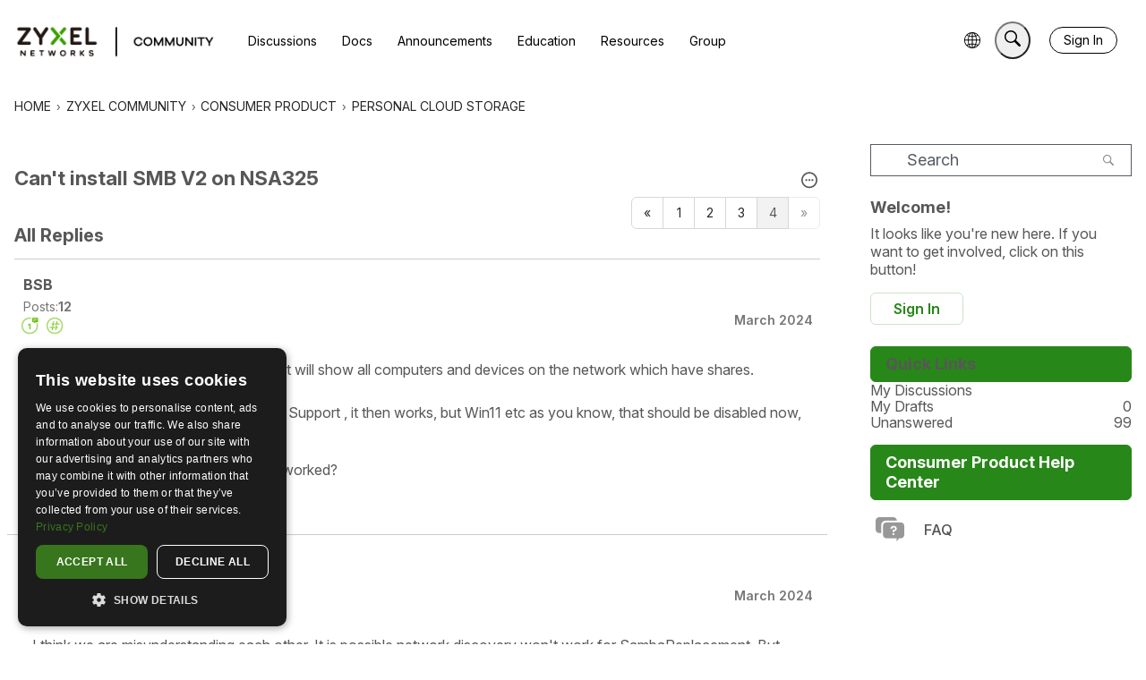

--- FILE ---
content_type: text/javascript
request_url: https://bulletin.nebula.zyxel.com/app-launcher/app-launcher-sdk.prod.js
body_size: 85087
content:
(()=>{"use strict";var t=[function(t,e,c){var a=this&&this.__assign||function(){return a=Object.assign||function(t){for(var e,c=1,a=arguments.length;c<a;c++)for(var l in e=arguments[c])Object.prototype.hasOwnProperty.call(e,l)&&(t[l]=e[l]);return t},a.apply(this,arguments)},l=this&&this.__createBinding||(Object.create?function(t,e,c,a){void 0===a&&(a=c);var l=Object.getOwnPropertyDescriptor(e,c);l&&!("get"in l?!e.__esModule:l.writable||l.configurable)||(l={enumerable:!0,get:function(){return e[c]}}),Object.defineProperty(t,a,l)}:function(t,e,c,a){void 0===a&&(a=c),t[a]=e[c]}),n=this&&this.__setModuleDefault||(Object.create?function(t,e){Object.defineProperty(t,"default",{enumerable:!0,value:e})}:function(t,e){t.default=e}),h=this&&this.__importStar||function(t){if(t&&t.__esModule)return t;var e={};if(null!=t)for(var c in t)"default"!==c&&Object.prototype.hasOwnProperty.call(t,c)&&l(e,t,c);return n(e,t),e},i=this&&this.__awaiter||function(t,e,c,a){return new(c||(c=Promise))(function(l,n){function h(t){try{r(a.next(t))}catch(t){n(t)}}function i(t){try{r(a.throw(t))}catch(t){n(t)}}function r(t){var e;t.done?l(t.value):(e=t.value,e instanceof c?e:new c(function(t){t(e)})).then(h,i)}r((a=a.apply(t,e||[])).next())})},r=this&&this.__generator||function(t,e){var c,a,l,n,h={label:0,sent:function(){if(1&l[0])throw l[1];return l[1]},trys:[],ops:[]};return n={next:i(0),throw:i(1),return:i(2)},"function"==typeof Symbol&&(n[Symbol.iterator]=function(){return this}),n;function i(n){return function(i){return function(n){if(c)throw new TypeError("Generator is already executing.");for(;h;)try{if(c=1,a&&(l=2&n[0]?a.return:n[0]?a.throw||((l=a.return)&&l.call(a),0):a.next)&&!(l=l.call(a,n[1])).done)return l;switch(a=0,l&&(n=[2&n[0],l.value]),n[0]){case 0:case 1:l=n;break;case 4:return h.label++,{value:n[1],done:!1};case 5:h.label++,a=n[1],n=[0];continue;case 7:n=h.ops.pop(),h.trys.pop();continue;default:if(!(l=h.trys,(l=l.length>0&&l[l.length-1])||6!==n[0]&&2!==n[0])){h=0;continue}if(3===n[0]&&(!l||n[1]>l[0]&&n[1]<l[3])){h.label=n[1];break}if(6===n[0]&&h.label<l[1]){h.label=l[1],l=n;break}if(l&&h.label<l[2]){h.label=l[2],h.ops.push(n);break}l[2]&&h.ops.pop(),h.trys.pop();continue}n=e.call(t,h)}catch(t){n=[6,t],a=0}finally{c=l=0}if(5&n[0])throw n[1];return{value:n[0]?n[1]:void 0,done:!0}}([n,i])}}};Object.defineProperty(e,"__esModule",{value:!0}),e.Process=void 0;var o=c(1),s=h(c(2));c(8);var f=[],p={lang:o.Language.en},v=function(){function t(){}return t.GetEnvMode=function(){return"prod"},t}();e.Process=v;var d=function(){function t(t,e,c){this.selector=t,this.token=e,this.options=a({},p),c&&(this.options=a(a({},p),c)),this.init(t)}return t.prototype.runEventListener=function(){window.addEventListener("resize",this.close.bind(this))},t.prototype.onWidgetClicked=function(){this.toggle()},t.prototype.calculatePosition=function(){s.getScreenWidth();var t=s.getScreenHeight(),e=this.widgetIconDOM.getBoundingClientRect(),c=this.popoverDOM.getBoundingClientRect();e.x=e.x||e.left,e.y=e.y||e.top,c.x=c.x||c.left,c.y=c.y||c.top;var a=0,l=0;e.x-c.width<0?((a=e.y+c.height>t?e.y-c.height:e.y+e.height)<0&&(a=e.y+e.height),l=e.x):((a=e.y+c.height>t?e.y-c.height:e.y+e.height)<0&&(a=e.y+e.height),l=e.x-c.width+25),this.popoverDOM.style.top="".concat(a,"px"),this.popoverDOM.style.left="".concat(l,"px")},t.prototype.init=function(t){return i(this,void 0,void 0,function(){var e,c=this;return r(this,function(a){switch(a.label){case 0:return this.entryDOM=document.querySelector(t),null==this.entryDOM?[2]:f.find(function(t){return t.entryDOM===c.entryDOM})?[2]:(this.entryDOM.style.opacity="0.5",this.entryDOM.style.pointerEvents="none",this.runEventListener(),this.widgetIconDOM=s.createWidgetIcon(),this.overlayDOM=s.createOverlay(),e=this,[4,s.createPopover(this.options,v.GetEnvMode(),this.token)]);case 1:return e.popoverDOM=a.sent(),this.widgetIconDOM.addEventListener("click",this.onWidgetClicked.bind(this)),this.overlayDOM.addEventListener("click",this.close.bind(this)),s.appendChild(this.overlayDOM,this.popoverDOM),s.appendChild(document.body,this.overlayDOM),s.appendChild(this.entryDOM,this.widgetIconDOM),this.entryDOM.style.opacity="",this.entryDOM.style.pointerEvents="",[2,this]}})})},t.prototype.toggle=function(){this.overlayDOM.classList.contains("show")?this.close():(this.calculatePosition(),this.show())},t.prototype.show=function(){this.widgetIconDOM.classList.add("activate"),this.overlayDOM.classList.add("show")},t.prototype.close=function(){this.widgetIconDOM.classList.remove("activate"),this.overlayDOM.classList.remove("show")},t.prototype.destroy=function(){var t,e,c,a;null===(t=this.entryDOM)||void 0===t||t.remove(),null===(e=this.widgetIconDOM)||void 0===e||e.remove(),null===(c=this.overlayDOM)||void 0===c||c.remove(),null===(a=this.popoverDOM)||void 0===a||a.remove(),window.removeEventListener("resize",this.close.bind(this))},t}();window.ZynetAppLauncher=window.MyZyxelEntry={init:function(t,e,c){var a=new d(t,e,c);return a.entryDOM?(f.push(a),a):null},close:function(){return f.forEach(function(t){return t.close()})}}},(t,e)=>{Object.defineProperty(e,"__esModule",{value:!0}),e.POPOVER_CLASS=e.OVERLAY_CONTENT_CLASS=e.OVERLAY_CLASS=e.WIDGET_CLASS=e.ASSETS=e.SUPPORT_PORTAL_ICON=e.EDUCATION_ICON=e.FORUM_ICON=e.STORE_ICON=e.MARKETPLACE_ICON=e.CIRCLE_ICON=e.ASTRA_ICON=e.SECUREPORTER_ICON=e.NEBULA_ICON=e.MYZYXEL_ICON=e.WIDGET_ICON=e.Language=e.EntryToken=e.EnvMode=e.PREFIX=e.NO_SUPPORT_LOCATION_PREFIX=void 0,e.NO_SUPPORT_LOCATION_PREFIX="00",e.PREFIX="zyAppLauncher",function(t){t.aio="aio",t.beta="beta",t.prod="prod"}(e.EnvMode||(e.EnvMode={})),function(t){t.MYZYXEL="MYZYXEL",t.NEBULA="NEBULA",t.SECUREPORTER="SECUREPORTER",t.ASTRA="ASTRA",t.CIRCLE="CIRCLE",t.MARKETPLACE="MARKETPLACE",t.FORUM="FORUM",t.EDUCATION="EDUCATION",t.SUPPORT_PORTAL_ICON="SUPPORT_PORTAL_ICON"}(e.EntryToken||(e.EntryToken={})),function(t){t.en="en",t.tw="tw",t.ru="ru"}(e.Language||(e.Language={})),e.WIDGET_ICON="widget.svg",e.MYZYXEL_ICON="myzyxel.svg",e.NEBULA_ICON="nebula.svg",e.SECUREPORTER_ICON="secuReporter.svg",e.ASTRA_ICON="astra.svg",e.CIRCLE_ICON="circle.svg",e.MARKETPLACE_ICON="marketplace.svg",e.STORE_ICON="store.svg",e.FORUM_ICON="forum.svg",e.EDUCATION_ICON="education.svg",e.SUPPORT_PORTAL_ICON="supportPortal.svg",e.ASSETS={WIDGET_ICON:e.WIDGET_ICON,MYZYXEL_ICON:e.MYZYXEL_ICON,NEBULA_ICON:e.NEBULA_ICON,SECUREPORTER_ICON:e.SECUREPORTER_ICON,ASTRA_ICON:e.ASTRA_ICON,CIRCLE_ICON:e.CIRCLE_ICON,MARKETPLACE_ICON:e.MARKETPLACE_ICON,STORE_ICON:e.STORE_ICON,FORUM_ICON:e.FORUM_ICON,EDUCATION_ICON:e.EDUCATION_ICON,SUPPORT_PORTAL_ICON:e.SUPPORT_PORTAL_ICON},e.WIDGET_CLASS="".concat(e.PREFIX,"-widget"),e.OVERLAY_CLASS="".concat(e.PREFIX,"-overlay"),e.OVERLAY_CONTENT_CLASS="".concat(e.PREFIX,"-content"),e.POPOVER_CLASS="".concat(e.PREFIX,"-popover")},function(t,e,c){var a=this&&this.__awaiter||function(t,e,c,a){return new(c||(c=Promise))(function(l,n){function h(t){try{r(a.next(t))}catch(t){n(t)}}function i(t){try{r(a.throw(t))}catch(t){n(t)}}function r(t){var e;t.done?l(t.value):(e=t.value,e instanceof c?e:new c(function(t){t(e)})).then(h,i)}r((a=a.apply(t,e||[])).next())})},l=this&&this.__generator||function(t,e){var c,a,l,n,h={label:0,sent:function(){if(1&l[0])throw l[1];return l[1]},trys:[],ops:[]};return n={next:i(0),throw:i(1),return:i(2)},"function"==typeof Symbol&&(n[Symbol.iterator]=function(){return this}),n;function i(n){return function(i){return function(n){if(c)throw new TypeError("Generator is already executing.");for(;h;)try{if(c=1,a&&(l=2&n[0]?a.return:n[0]?a.throw||((l=a.return)&&l.call(a),0):a.next)&&!(l=l.call(a,n[1])).done)return l;switch(a=0,l&&(n=[2&n[0],l.value]),n[0]){case 0:case 1:l=n;break;case 4:return h.label++,{value:n[1],done:!1};case 5:h.label++,a=n[1],n=[0];continue;case 7:n=h.ops.pop(),h.trys.pop();continue;default:if(!(l=h.trys,(l=l.length>0&&l[l.length-1])||6!==n[0]&&2!==n[0])){h=0;continue}if(3===n[0]&&(!l||n[1]>l[0]&&n[1]<l[3])){h.label=n[1];break}if(6===n[0]&&h.label<l[1]){h.label=l[1],l=n;break}if(l&&h.label<l[2]){h.label=l[2],h.ops.push(n);break}l[2]&&h.ops.pop(),h.trys.pop();continue}n=e.call(t,h)}catch(t){n=[6,t],a=0}finally{c=l=0}if(5&n[0])throw n[1];return{value:n[0]?n[1]:void 0,done:!0}}([n,i])}}},n=this&&this.__importDefault||function(t){return t&&t.__esModule?t:{default:t}};Object.defineProperty(e,"__esModule",{value:!0}),e.appendChild=e.createPopover=e.createOverlay=e.createWidgetIcon=e.createElement=e.getScreenHeight=e.getScreenWidth=void 0;var h=n(c(3)),i=n(c(4)),r=n(c(5)),o=n(c(6)),s=c(1),f=c(7);function p(t,e){var c=document.createElement(t);if(e)for(var a=0,l=Object.entries(e);a<l.length;a++){var n=l[a],h=n[0],i=n[1];c.setAttribute(h,i)}return c}function v(t,e){var c="string"==typeof t?document.querySelector(t):t;c&&c.appendChild(e)}e.getScreenWidth=function(){return window.innerWidth||document.documentElement.clientWidth||document.body.clientWidth||document.body.offsetWidth},e.getScreenHeight=function(){return window.innerHeight||document.documentElement.clientHeight||document.body.clientHeight||document.body.offsetHeight},e.createElement=p,e.createWidgetIcon=function(){var t=p("div",{class:s.WIDGET_CLASS});return t.innerHTML=h.default,t},e.createOverlay=function(){return p("div",{class:s.OVERLAY_CLASS})},e.createPopover=function(t,e,c){return a(this,void 0,void 0,function(){var a,n,h,d,m,u,g,A,z,w,M;return l(this,function(l){switch(l.label){case 0:a={aio:i.default,beta:r.default,prod:o.default},n=p("div",{class:s.POPOVER_CLASS}),h=p("ul"),d=0,m=a[e],l.label=1;case 1:return d<m.length?(u=m[d],g=u.language[t.lang||s.Language.en]||u.language[s.Language.en],A={isSupport:!0,location:""},u.check_support?[4,(0,f.checkSupportPortal)(u.token,u.check_support.link,u.check_support.result)]:[3,3]):[3,5];case 2:A=l.sent(),l.label=3;case 3:A.isSupport&&(z=p("li"),w=p("a",{href:"string"==typeof g.link?g.link:g.link[A.location],rel:"noopener",target:"_blank"}),(M=p("span",{title:u.text})).innerText=u.text,u.token===c&&w.removeAttribute("href"),w.innerHTML=u.icon,v(w,M),v(z,w),v(h,z)),l.label=4;case 4:return d++,[3,1];case 5:return v(n,h),[2,n]}})})},e.appendChild=v},t=>{t.exports='<svg xmlns="http://www.w3.org/2000/svg" viewBox="0 0 102.7 101"><circle cx="26.5" cy="27.7" r="7" /><circle cx="26.5" cy="50.5" r="7" /><circle cx="26.5" cy="73.3" r="7" /><circle cx="51.4" cy="27.7" r="7" /><circle cx="51.4" cy="50.5" r="7" /><circle cx="51.4" cy="73.3" r="7" /><circle cx="76.2" cy="27.7" r="7" /><circle cx="76.2" cy="50.5" r="7" /><circle cx="76.2" cy="73.3" r="7" /></svg>'},t=>{t.exports=JSON.parse('[{"token":"MYZYXEL","icon":"<svg xmlns=\\"http://www.w3.org/2000/svg\\" viewBox=\\"0 0 101 101\\"><switch><g><path d=\\"M33.8-14.8h-1.9v-5.6l-3 5.6H28l-3-5.6v5.6h-2v-9.7h1.7l3.7 6.7 3.7-6.7h1.7v9.7zm5.1 2.5h-2.1L38-15l-3-7h2l1.9 4.6 2-4.6H43l-4.1 9.7zm12.7-2.5h-7.7V-16l5.1-6.7h-5v-1.7h7.5v1.5l-4.8 6.5h4.9v1.6zm4.4 2.5h-2.1L55-15l-3-7h2.1l1.9 4.6 2-4.6h2.1L56-12.3zm12.4-2.5h-2.3L64.6-17 63-14.8h-2.3l2.4-3.5-2.3-3.7H63l1.6 2.4 1.6-2.4h2.3L66-18.3l2.4 3.5zm8-3.1h-5.5c.2 1 .9 1.7 1.8 1.7.6 0 1.3-.1 1.8-1l1.7.4c-.6 1.5-1.9 2.2-3.5 2.2-2 0-3.7-1.5-3.7-3.8s1.7-3.8 3.7-3.8c1.9 0 3.6 1.5 3.6 3.7v.6zm-5.5-1.3h3.5c-.2-.9-.9-1.3-1.7-1.3-.7 0-1.5.4-1.8 1.3zm6.9 4.4v-10.4h1.9v10.4h-1.9z\\" fill=\\"#fff\\" /><path fill=\\"#009aff\\" d=\\"M20.8 10.3h61.1v67.4H20.8z\\" /><path fill=\\"#33c1ff\\" d=\\"M36.7 10.3V61L20.8 77.7V10.3z\\" /><path fill=\\"#004fee\\" d=\\"M36.7 57.2L20.8 77.7h53.5V57.2z\\" /><path fill=\\"#ccf0ff\\" d=\\"M81.9 10.3l-32 13.8v71.2l32-17.6z\\" /></g></switch></svg>","text":"myZyxel","language":{"en":{"link":"https://portal-ebeta.myzyxel.com/"}}},{"token":"NEBULA","icon":"<svg xmlns=\\"http://www.w3.org/2000/svg\\" viewBox=\\"0 0 102.7 101\\"><switch><g><path d=\\"M36.1-14.8h-1.6L29.1-21v6.2h-2v-9.7h1.6l5.3 6.4v-6.4h2v9.7zm8.8-3.1h-5.5c.2 1 .9 1.7 1.8 1.7.6 0 1.3-.1 1.8-1l1.7.4c-.6 1.5-1.9 2.2-3.5 2.2-2 0-3.7-1.5-3.7-3.8s1.7-3.8 3.7-3.8c1.9 0 3.6 1.5 3.6 3.7v.6zm-5.5-1.3h3.5c-.2-.9-.9-1.3-1.7-1.3-.7 0-1.5.4-1.8 1.3zm14.7.8c0 2.3-1.7 3.8-3.5 3.8-1 0-1.8-.3-2.4-.8v.6h-1.9v-10.4h1.9v3.8c.6-.5 1.4-.8 2.4-.8 1.8 0 3.5 1.6 3.5 3.8zm-1.8 0c0-1.3-.9-2.2-2-2.2-1 0-2 .8-2 2.2s1 2.1 2 2.1c1.1.1 2-.7 2-2.1zm10.1 3.6h-1.9v-.6c-.6.6-1.3.9-2.3.9-1.7 0-2.9-1.2-2.9-3V-22h1.9v4c0 1 .6 1.7 1.5 1.7 1.1 0 1.8-.7 1.8-2.5V-22h1.9v7.2zm2 0v-10.4h1.9v10.4h-1.9zm11.2 0h-1.9v-.6c-.6.5-1.4.8-2.4.8-1.8 0-3.5-1.5-3.5-3.8s1.7-3.8 3.5-3.8c1 0 1.8.3 2.4.8v-.6h1.9v7.2zm-1.9-3.6c0-1.3-1-2.2-2-2.2-1.2 0-2 .8-2 2.2s.9 2.1 2 2.1c1 .1 2-.7 2-2.1z\\" fill=\\"#fff\\" /><path d=\\"M76.4 38c5.8-.2 10.4 2.3 13.7 4.9.4.3.7.6 1.1 1 2-3 2.6-6.9 1.1-10.4-1.8-4.3-5.7-6.8-10.3-6.8l-.1-.1L76.4 38zM60.8 22.7c3.8-3.5 8.4-4.9 12.3-5.4.4 0 .8-.1 1.3-.1-.7-3.4-3-6.4-6.5-7.8-3.9-1.6-7.9-1-11 1.6l3.9 11.7zM39 24.9c0-5.6 2.4-10.1 4.9-13.4.3-.3.6-.7.9-1-3-1.9-6.8-2.5-10.3-1-4.2 1.7-6.6 5.4-6.7 9.8L39 24.9zm25.8 51.4c0 5.4-2.4 9.9-4.9 13-.4.6-1 1.1-1.6 1.7 2.9 1.7 6.5 2.1 9.8.7 4.3-1.8 6.8-5.8 6.7-10.4l-10-5zm25.1-20.5l-11.3 3.8c3.9 3.9 5.3 8.7 5.8 12.7.1.5.1 1 .1 1.5 3.2-.8 6.1-3.1 7.5-6.5 1.8-4 .9-8.3-2.1-11.5zm-77-10.3l11.6-3.9c-4.3-4-5.9-9.1-6.4-13.3 0-.3-.1-.7-.1-1-3.2.8-6 3.1-7.4 6.4-1.8 4.2-.8 8.6 2.3 11.8zm29.5 32.9c-3.8 3.5-8.4 4.9-12.2 5.3-.7.1-1.5.1-2.4.1.8 3.4 3.1 6.3 6.5 7.7 4.2 1.7 8.6.8 11.8-2.2l-3.7-10.9zM25.8 63.3c-5.3-.1-9.6-2.5-12.7-4.9-.5-.4-1-.8-1.5-1.4-2 3-2.6 6.9-1.1 10.4 1.7 4.1 5.4 6.6 9.8 6.7l5.5-10.8z\\" fill=\\"#b1b2b3\\" /><path d=\\"M37.7 62.9c3.5-.2 7.2-1.4 10.2-3.4-.1 2.9 0 5.4.3 7.9-5.9 5.5-19.2 8.2-25 11.7l-.1-.1c7.6-7.2 11.2-11.9 14.6-16.1zm27.2-25.8c-3.5.2-7.2 1.4-10.2 3.4.1-2.9 0-5.4-.3-7.9 5.9-5.5 19.3-8.2 25.1-11.7l.1.1c-7.7 7.2-11.3 11.9-14.7 16.1zM50.7 68.3c2.4-2.6 4.1-6.1 4.7-9.5 2 2.1 4 3.7 5.9 5.3 0 8.1-7.9 19.8-9.5 26.6h-.1c.5-10.9-.4-16.8-1-22.4zm9.7-15c3.1 0 5.7-.2 8.3-.5 5.7 5.8 8.7 19.3 12.5 24.9l-.1.1c-7.9-8-12.9-11.5-17.4-14.9-.2-3.4-1.4-6.9-3.3-9.6zm-8.5-21.6c-2.3 2.6-4.1 6.1-4.7 9.5-2.1-2.1-4-3.7-5.9-5.3 0-8 7.7-19.6 9.4-26.3h.2c-.5 10.7.4 16.6 1 22.1zM33 49.9c2.6 2.2 5.9 3.8 9.2 4.4-2.2 2.1-4 4.1-5.7 6.1-8-.4-19-7.2-25.6-8.7v-.2c10.8.1 16.7-.9 22.1-1.6zm36.6.3c-2.6-2.2-5.9-3.8-9.2-4.4 2.2-2.1 4-4.1 5.7-6.1 8.1.4 19.4 7.5 25.9 8.7v.1c-11-.1-16.9 1-22.4 1.7zm-27.4-3.5c-3.1 0-5.7.2-8.3.5-5.6-5.7-8.6-18.7-12.3-24.5 0-.1.1-.1.1-.2 7.7 7.8 12.6 11.2 17.1 14.6.3 3.5 1.5 6.9 3.4 9.6z\\" fill=\\"#6caa24\\" /></g></switch></svg>","text":"Nebula","language":{"en":{"link":"https://nebula.zyxel.com/"}}},{"token":"SECUREPORTER","icon":"<svg xmlns=\\"http://www.w3.org/2000/svg\\" viewBox=\\"0 0 102.7 101\\"><switch><g><path fill=\\"#fff\\" d=\\"M11.7-21.9l-2 .4c-.1-.9-.9-1.5-1.8-1.5-1 0-1.6.5-1.6 1.2 0 .5.2.8 1 1l2.1.4c1.6.3 2.5 1.3 2.5 2.8 0 1.9-1.5 3-3.8 3-2 0-3.8-.9-4-2.9l1.9-.3c.3 1.1 1.1 1.6 2.2 1.6s1.7-.5 1.7-1.2c0-.5-.3-.9-1.1-1.1l-2-.4c-1.2-.2-2.5-.9-2.5-2.8 0-1.7 1.4-2.9 3.7-2.9 1.9 0 3.3 1 3.7 2.7zm8.7 4h-5.5c.2 1 .9 1.7 1.8 1.7.6 0 1.3-.1 1.8-1l1.7.4c-.6 1.5-1.9 2.2-3.5 2.2-2 0-3.7-1.5-3.7-3.8s1.7-3.8 3.7-3.8c1.9 0 3.6 1.5 3.6 3.7v.6zM15-19.2h3.5c-.2-.9-.9-1.3-1.7-1.3-.8 0-1.6.4-1.8 1.3zm11.9 1.5l1.8.4c-.4 1.6-1.9 2.7-3.6 2.7-2.1 0-3.9-1.5-3.9-3.8s1.7-3.8 3.9-3.8c1.7 0 3.1 1 3.6 2.7l-1.8.5c-.3-1-.9-1.4-1.8-1.4-1.2 0-2 .9-2 2.1 0 1.2.8 2.1 2 2.1.8-.1 1.5-.5 1.8-1.5zM37-14.8h-1.9v-.6c-.6.6-1.3.9-2.3.9-1.7 0-2.9-1.2-2.9-3V-22h1.9v4c0 1 .6 1.7 1.5 1.7 1.1 0 1.8-.7 1.8-2.5V-22H37v7.2zm8.2 0L42-18.3h-1v3.5h-2v-9.7h4.6c2.1 0 3.5 1.2 3.5 3.1 0 1.6-1.1 2.8-2.8 3l3.2 3.6h-2.3zm-1.6-5.3c.9 0 1.5-.5 1.5-1.3s-.6-1.3-1.5-1.3H41v2.6h2.6zm11.6 2.2h-5.5c.2 1 .9 1.7 1.8 1.7.6 0 1.3-.1 1.8-1l1.7.4c-.6 1.5-1.9 2.2-3.5 2.2-2 0-3.7-1.5-3.7-3.8s1.7-3.8 3.7-3.8c1.9 0 3.6 1.5 3.6 3.7v.6zm-5.4-1.3h3.5c-.2-.9-.9-1.3-1.7-1.3-.7 0-1.6.4-1.8 1.3zm14.7.8c0 2.3-1.7 3.8-3.5 3.8-1 0-1.8-.3-2.4-.8v3h-1.9V-22h1.9v.6c.6-.5 1.4-.8 2.4-.8 1.8 0 3.5 1.6 3.5 3.8zm-1.9 0c0-1.3-.9-2.2-2-2.2-1 0-2 .8-2 2.2s1 2.1 2 2.1c1.2.1 2-.7 2-2.1zm10.5 0c0 2.3-1.8 3.8-3.9 3.8-2.1 0-3.9-1.5-3.9-3.8s1.8-3.8 3.9-3.8c2.2.1 3.9 1.6 3.9 3.8zm-1.8 0c0-1.3-1-2.1-2-2.1s-2.1.8-2.1 2.1 1 2.1 2.1 2.1c1 .1 2-.7 2-2.1zm8.3-3.6l-.1 1.8h-.4c-1.8 0-2.6 1.1-2.6 3.1v2.3h-1.9V-22h1.9v1.3c.6-.8 1.4-1.4 2.6-1.4.2 0 .3 0 .5.1zm6.5 6.9c-.8.4-1.3.5-1.9.5-1.7 0-2.8-.9-2.8-2.9v-3h-1.5V-22h1.5v-2.2h1.9v2.2h2.4v1.6h-2.4v2.8c0 .9.4 1.2 1.1 1.2.3 0 .8-.1 1.2-.3l.5 1.6zm7.7-2.8h-5.5c.2 1 .9 1.7 1.8 1.7.6 0 1.3-.1 1.8-1l1.7.4c-.6 1.5-1.9 2.2-3.5 2.2-2 0-3.7-1.5-3.7-3.8s1.7-3.8 3.7-3.8c1.9 0 3.6 1.5 3.6 3.7v.6zm-5.4-1.3h3.5c-.2-.9-.9-1.3-1.7-1.3-.8 0-1.6.4-1.8 1.3zm11.8-2.8l-.1 1.8h-.4c-1.8 0-2.6 1.1-2.6 3.1v2.3h-1.9V-22h1.9v1.3c.6-.8 1.4-1.4 2.6-1.4.2 0 .4 0 .5.1z\\" /><path d=\\"M87.4 22.8s0 1-.1 2.7c0 .3 0 .7-.1 1.1-.1 1.6-.2 3.6-.3 6-.1.8-.1 1.6-.2 2.5-.1 1.6-.3 3.3-.4 5 0 .4-.1.7-.1 1.1 0 .4-.1.7-.1 1.1-.1.7-.2 1.5-.2 2.2-.1.4-.1.8-.1 1.2-.1.7-.2 1.5-.3 2.2-.1.7-.2 1.5-.3 2.2-.1.5-.2.9-.2 1.3-.1.4-.1.8-.2 1.2 0 .1 0 .3-.1.4-.1.6-.2 1.1-.3 1.7-.1.7-.2 1.5-.4 2.2-.2.9-.4 1.9-.5 2.8-.1.3-.1.5-.2.7-.3 1.1-.5 2.3-.8 3.4 0 .1-.1.3-.1.4-.1.2-.1.4-.2.6-.1.5-.3 1-.4 1.4-.1.3-.2.5-.2.8l-.6 1.8-.3.9c-.2.6-.4 1.1-.6 1.6-.1.3-.2.5-.3.8-.3.7-.7 1.4-1 2-.1.2-.2.4-.4.6-.1.2-.2.4-.4.5L51.8 62.7V11.3c.1.1.2.2.4.5l.3.3.7.7c.3.3.6.5 1 .8.2.2.4.3.6.5.7.6 1.6 1.2 2.7 1.9.2.1.3.2.5.3l.6.3c.3.2.6.4 1 .5.7.4 1.4.7 2.1 1.1.4.2.9.4 1.3.6.5.2.9.4 1.4.6l1.5.6c.5.2 1 .4 1.6.5.5.2 1 .3 1.5.4l1.2.3c.4.1.7.2 1.1.3 1.1.3 2.3.5 3.5.7 1.2.2 2.4.4 3.7.5.5.1 1.1.1 1.6.1.3 0 .7.1 1 .1.5 0 .9.1 1.4.1h2.1c.9-.2 1.8-.2 2.8-.2z\\" fill=\\"#009aff\\" /><path d=\\"M51.8 11.3v51.4L25.4 75.2c-8.1-11.6-9.2-52.4-9.2-52.4 24.7.9 35-10.8 35.6-11.5z\\" fill=\\"#33c1ff\\" /><path fill=\\"#0079ff\\" d=\\"M78.2 75.2c-.3.4-.5.7-.7 1C67.2 88 51.8 91.7 51.8 91.7S36.4 88 26.1 76.1c-.3-.3-.5-.6-.7-1l26.4-12.5 26.4 12.6z\\" /><path fill=\\"#fff\\" d=\\"M83.6 59.6c-.1.3-.1.5-.2.7-.3 1.1-.5 2.3-.8 3.4 0 .1-.1.3-.1.4-.1.2-.1.4-.2.6L80 66.8c-.3.3-.8.4-1.2.4-.5-.1-.9-.3-1.1-.7l-15-23-10.9 17-2 3.2-6.3 9.7c-.3.4-.7.7-1.2.7s-1-.2-1.3-.5l-3.7-4.1-7.9-8.6-6.6 8.5c-.4-1.1-.8-2.3-1.2-3.6l6.5-8.3c.3-.4.7-.6 1.2-.6s.9.2 1.2.5l9.9 10.7 1.7 1.8 2.4-3.8 7.4-11.5 9.6-15c.3-.5.8-.7 1.3-.7s1 .3 1.3.7l15.3 23.6 4.2-3.6z\\" /><path d=\\"M87.4 22.8s0 1-.1 2.7c0 .3 0 .7-.1 1.1-.1 1.6-.2 3.6-.3 6-.1.8-.1 1.6-.2 2.5-.1 1.6-.3 3.3-.4 5 0 .4-.1.7-.1 1.1 0 .4-.1.7-.1 1.1-.1.7-.2 1.5-.2 2.2-.1.4-.1.8-.1 1.2-.1.7-.2 1.5-.3 2.2-.1.7-.2 1.5-.3 2.2-.1.5-.2.9-.2 1.3-.1.4-.1.8-.2 1.2 0 .1 0 .3-.1.4-.1.6-.2 1.1-.3 1.7-.1.7-.2 1.5-.4 2.2-.2.9-.4 1.9-.5 2.8-.1.3-.1.5-.2.7-.3 1.1-.5 2.3-.8 3.4 0 .1-.1.3-.1.4-.1.2-.1.4-.2.7-.1.5-.3 1-.4 1.4-.1.3-.2.5-.2.8l-.6 1.8-.3.9c-.2.6-.4 1.1-.6 1.6-.1.3-.2.5-.3.8-.3.7-.7 1.4-1 2-.1.2-.2.4-.4.6-.1.2-.2.4-.4.5 0 .1-.1.2-.2.3 0 .1-.1.1-.1.2-.1.2-.3.3-.4.5l-.1.1c-.3.3-.6.7-.9 1l-2.1 2.1c-.7.6-1.4 1.3-2.1 1.8-.7.6-1.4 1.1-2.1 1.7-.4.3-.7.5-1.1.8-.7.5-1.4 1-2.2 1.4-.4.2-.7.4-1.1.7-1.1.6-2.1 1.2-3.1 1.7-.3.2-.7.3-1 .5-1 .5-1.9.9-2.8 1.3-.2.1-.3.1-.4.2-.7.3-1.4.6-2 .8-.5.2-1 .4-1.4.5-.3.1-.6.2-.8.3l-.9.3h-.1c-.3.1-.5.2-.7.2-.3.1-.6.2-.7.2s-1-.2-2.5-.8c-.6-.2-1.3-.4-2-.7-2.8-1-6.6-2.7-10.5-5.2-3.6-2.2-7.3-5.1-10.5-8.9-.8-.9-1.5-2.1-2.2-3.5-.1-.1-.1-.2-.2-.3-.2-.4-.3-.8-.5-1.1-.1-.1-.1-.2-.1-.3-.1-.2-.1-.4-.2-.5-.1-.3-.2-.6-.4-.9-.4-1.1-.8-2.3-1.2-3.6-.1-.3-.1-.5-.2-.8-.1-.3-.2-.6-.3-1-.1-.2-.1-.4-.2-.6 0-.1-.1-.3-.1-.4-.2-.7-.3-1.3-.5-2-.1-.3-.2-.7-.2-1-.1-.4-.2-.7-.2-1.1-.3-1.4-.5-2.9-.8-4.4-.2-1.3-.4-2.6-.6-4-.1-.5-.2-1-.2-1.5-.2-1.5-.4-3.1-.5-4.6-.1-.9-.2-1.9-.3-2.8 0-.2 0-.4-.1-.5 0-.4-.1-.7-.1-1.1-.2-1.8-.3-3.5-.4-5.1 0-.5-.1-1-.1-1.5-.2-2.7-.3-5.1-.4-6.9 0-.4 0-.8-.1-1.1C16 24 16 23 16 23c1 0 1.9.1 2.8.1h1.8c.6 0 1.1 0 1.7-.1h.1c.4 0 .8 0 1.2-.1.9-.1 1.7-.1 2.5-.2.4 0 .8-.1 1.2-.2.4-.1.8-.1 1.2-.2.3 0 .5-.1.8-.1h.2c.4-.1.7-.1 1.1-.2.6-.1 1.1-.2 1.7-.4.3-.1.5-.1.8-.2.3-.1.5-.1.8-.2.9-.2 1.7-.5 2.6-.7.7-.2 1.4-.5 2-.7.4-.1.7-.3 1.1-.4.4-.2.8-.3 1.2-.5.8-.4 1.6-.7 2.3-1.1.4-.2.7-.4 1-.5.3-.2.6-.4 1-.5.3-.2.6-.4.9-.5.2-.1.4-.3.6-.4 1.2-.8 2.2-1.5 3-2.2.1-.1.3-.2.4-.3.3-.3.6-.5.8-.7l.3-.3c.5-.5.7-.8.7-.8.1.1.2.2.4.5l.3.3.7.7c.3.3.6.5 1 .8.2.2.4.3.6.5.7.6 1.6 1.2 2.7 1.9.2.1.4.2.5.3l.6.3c.3.2.6.4 1 .5.7.4 1.4.7 2.1 1.1.4.2.9.4 1.3.6.5.2.9.4 1.4.6l1.5.6c.5.2 1 .4 1.6.5.5.2 1 .3 1.5.4l1.2.3c.4.1.7.2 1.1.3 1.1.3 2.3.5 3.5.7 1.2.2 2.4.3 3.7.5.5.1 1.1.1 1.6.1.3 0 .7.1 1 .1.5 0 .9.1 1.4.1h2.1c.9-.5 1.8-.5 2.8-.5z\\" fill=\\"none\\" /><path fill=\\"#fff\\" d=\\"M79.7 54.1l-4.4-3.4 1.2-1.6-1.1-.9c1.5-2.8 2.2-6 1.7-9.2-.5-4-2.6-7.5-5.8-9.9-3.2-2.4-7.1-3.4-11.1-2.9s-7.5 2.6-9.9 5.8c-2.4 3.2-3.4 7.1-2.9 11.1C48.5 50.6 55 56 62.3 56c.7 0 1.4 0 2-.1 2.6-.4 5.1-1.4 7.1-3l1.4 1.1 1.2-1.6 4.4 3.4c.2.1.4.2.6.2.3 0 .6-.1.8-.4.4-.6.3-1.2-.1-1.5z\\" /><path fill=\\"#0079ff\\" d=\\"M75.8 39.2c-.9-6.7-6.7-11.8-13.5-11.8-.6 0-1.3 0-1.9.1-3.6.5-6.8 2.4-9 5.3s-3.1 6.5-2.6 10.1c.9 6.7 6.7 11.8 13.5 11.8.6 0 1.3 0 1.9-.1 7.4-1 12.7-7.9 11.6-15.4zM64 53.4c-.6.1-1.1.1-1.7.1-1.5 0-3-.3-4.4-.8l4.8-7.5 4.7 7.2c-1.1.5-2.2.8-3.4 1zm7.5-4l-6.6-10.2c-.5-.7-1.3-1.1-2.1-1.1-.9 0-1.6.4-2.1 1.2l-7 10.8c-1.9-1.9-3.3-4.4-3.7-7.2-.9-6.8 3.8-13 10.6-14 .6-.1 1.1-.1 1.7-.1 6.1 0 11.4 4.5 12.3 10.7.5 3.7-.7 7.3-3.1 9.9z\\" /></g></switch></svg>","text":"SecuReporter","language":{"en":{"link":"https://secureporter.cloudcnm.zyxel.com/sso"}}},{"token":"ASTRA","icon":"<svg xmlns=\\"http://www.w3.org/2000/svg\\" viewBox=\\"0 0 101 101\\"><g transform=\\"translate(14.302 8.187)\\"><path id=\\"Path_37732\\" class=\\"st0\\" fill=\\"#3c9f00\\" d=\\"M68.1 12.8C56.1 10.7 44.3 4 39 .8c-1.7-1.1-3.9-1.1-5.6 0-5.2 3.3-17.1 9.9-29.1 12-2.6.5-4.5 2.7-4.4 5.4L.9 49c0 .3.1.7.1 1 .8 3.6 6.4 23.5 33.2 34.3 1.3.5 2.7.5 4 0C65 73.5 70.6 53.5 71.4 50c.1-.3.1-.7.1-1l.9-30.8c.2-2.6-1.7-4.9-4.3-5.4zm-2.8 35.9c-1.2 4.4-3.1 8.5-5.8 12.1-5.4 7.6-13.2 13.5-23.3 17.5-10-4.1-17.9-10-23.3-17.5-2.7-3.6-4.7-7.7-5.8-12.1l-.9-29.9c12.2-2.3 23.8-8.6 30-12.4 6.2 3.8 17.8 10.1 30 12.4l-.9 29.9z\\" /><path id=\\"Path_37733\\" class=\\"st0\\" fill=\\"#3c9f00\\" d=\\"M56 58c2.3-3.1 4-6.6 4.9-10.3 0 0-12 2.5-24.6-7-9.3-7-20-4.9-25-3.3l.3 9.1c0 1 .2 2 .5 2.9 1.1 3.1 2.6 6 4.5 8.6 4.6 6.4 11.2 11.4 19.7 14.9C44.8 69.4 51.4 64.4 56 58z\\" /><path id=\\"Path_37734\\" class=\\"st0\\" fill=\\"#3c9f00\\" d=\\"M39.1 25.9v4.4c0 .9-.5 1.8-1.2 2.4-1 .7-2.3.7-3.3 0-.8-.5-1.2-1.4-1.2-2.4v-4.4c-2.3-1.6-2.9-4.7-1.3-7 1.6-2.3 4.7-2.9 7-1.3s2.9 4.7 1.3 7c-.3.5-.8.9-1.3 1.3z\\" /></g></svg>","text":"Astra","language":{"en":{"link":"https://console-beta.astra.cloud.zyxel.com/sso"}}},{"token":"CIRCLE","icon":"<svg id=\\"Group_12419\\" data-name=\\"Group 12419\\" xmlns=\\"http://www.w3.org/2000/svg\\" viewBox=\\"0 0 62.283 58.729\\"><path id=\\"Path_37719\\" data-name=\\"Path 37719\\" d=\\"M17.629,57.262,1.269,32.078a2,2,0,0,1,.157-2.39,17.018,17.018,0,0,1,22.086,5.791l.026.043A16.991,16.991,0,0,1,19.885,58.09a1.957,1.957,0,0,1-.574.086,2.006,2.006,0,0,1-1.682-.914\\" fill=\\"#ffb866\\" /><path id=\\"Path_37720\\" data-name=\\"Path 37720\\" d=\\"M41.175,58.672a21.213,21.213,0,0,1-6.814-27.879c.011-.021.021-.037.032-.058a21.178,21.178,0,0,1,27.292-9.043,2,2,0,0,1,.348,2.394L43.4,57.7a2,2,0,0,1-1.749,1.03,1.938,1.938,0,0,1-.473-.057\\" fill=\\"#ff8900\\" /><path id=\\"Path_37721\\" data-name=\\"Path 37721\\" d=\\"M6,11a6,6,0,1,1-6,6,6,6,0,0,1,6-6\\" fill=\\"#ff6800\\" /><path id=\\"Path_37722\\" data-name=\\"Path 37722\\" d=\\"M53.5,0A8.5,8.5,0,1,1,45,8.5,8.5,8.5,0,0,1,53.5,0\\" fill=\\"#ffa133\\" /></svg>","text":"Circle","language":{"en":{"link":"https://beta.circle.zyxel.com/dashboard?utm_source=applauncher&utm_medium=general&utm_campaign=general"}}},{"token":"MARKETPLACE","icon":"<svg xmlns=\\"http://www.w3.org/2000/svg\\" viewBox=\\"0 0 102.7 101\\"><switch><g><path fill=\\"#fff\\" d=\\"M17.3-14.8h-1.9v-5.6l-3 5.6h-.9l-3-5.6v5.6H6.6v-9.7h1.7l3.7 6.7 3.7-6.7h1.7v9.7zm9.3 0h-1.9v-.6c-.6.5-1.4.8-2.4.8-1.8 0-3.5-1.5-3.5-3.8s1.7-3.8 3.5-3.8c1 0 1.8.3 2.4.8v-.6h1.9v7.2zm-1.9-3.6c0-1.3-1-2.2-2-2.2-1.2 0-2 .8-2 2.2s.9 2.1 2 2.1c1 .1 2-.7 2-2.1zm8.9-3.6l-.1 1.8h-.4c-1.8 0-2.6 1.1-2.6 3.1v2.3h-1.9V-22h1.9v1.3c.6-.8 1.4-1.4 2.6-1.4.2 0 .3 0 .5.1zm6.3 7.2L37-17.6h-.3v2.8h-1.9v-10.4h1.9v5.7h.3l2.6-2.5H42l-3.5 3.4 3.9 3.7h-2.5zm9.9-3.1h-5.5c.2 1 .9 1.7 1.8 1.7.6 0 1.3-.1 1.8-1l1.7.4c-.6 1.5-1.9 2.2-3.5 2.2-2 0-3.7-1.5-3.7-3.8s1.7-3.8 3.7-3.8c1.9 0 3.6 1.5 3.6 3.7v.6zm-5.5-1.3h3.5c-.2-.9-.9-1.3-1.7-1.3-.7 0-1.5.4-1.8 1.3zm12.1 4.1c-.8.4-1.3.5-1.9.5-1.7 0-2.8-.9-2.8-2.9v-3h-1.5V-22h1.5v-2.2h1.9v2.2H56v1.6h-2.4v2.8c0 .9.4 1.2 1.1 1.2.3 0 .8-.1 1.2-.3l.5 1.6zm8.9-3.3c0 2.3-1.7 3.8-3.5 3.8-1 0-1.8-.3-2.4-.8v3h-1.9V-22h1.9v.6c.6-.5 1.4-.8 2.4-.8 1.8 0 3.5 1.6 3.5 3.8zm-1.9 0c0-1.3-.9-2.2-2-2.2-1 0-2 .8-2 2.2s1 2.1 2 2.1c1.2.1 2-.7 2-2.1zm3.3 3.6v-10.4h1.9v10.4h-1.9zm11.2 0H76v-.6c-.6.5-1.4.8-2.4.8-1.8 0-3.5-1.5-3.5-3.8s1.7-3.8 3.5-3.8c1 0 1.8.3 2.4.8v-.6h1.9v7.2zM76-18.4c0-1.3-1-2.2-2-2.2-1.2 0-2 .8-2 2.2s.9 2.1 2 2.1c.9.1 2-.7 2-2.1zm9 .7l1.8.4c-.4 1.6-1.9 2.7-3.6 2.7-2.1 0-3.9-1.5-3.9-3.8s1.7-3.8 3.9-3.8c1.7 0 3.1 1 3.6 2.7l-1.9.5c-.3-1-.9-1.4-1.8-1.4-1.2 0-2 .9-2 2.1 0 1.2.8 2.1 2 2.1.9-.1 1.6-.5 1.9-1.5zm10-.2h-5.5c.2 1 .9 1.7 1.8 1.7.6 0 1.3-.1 1.8-1l1.7.4c-.6 1.5-1.9 2.2-3.5 2.2-2 0-3.7-1.5-3.7-3.8s1.7-3.8 3.7-3.8c1.9 0 3.6 1.5 3.6 3.7v.6zm-5.4-1.3H93c-.2-.9-.9-1.3-1.7-1.3-.7 0-1.5.4-1.7 1.3z\\" /><path d=\\"M13.5 16.5S9.6 58.3 8.9 84.6h77.3c0-37.6-30.5-68.1-68.1-68.1h-4.6z\\" fill=\\"#eb6719\\" /><path d=\\"M89.2 16.5s3.9 41.8 4.6 68.1H16.5C16.5 47 47 16.5 84.6 16.5h4.6z\\" fill=\\"#ffa133\\" /><path d=\\"M51.4 25.1C30.6 36.8 16.5 59 16.5 84.5h69.6c.1-25.5-14-47.7-34.7-59.4z\\" fill=\\"#da4014\\" /><path fill=\\"#fff\\" d=\\"M51.3 48.4c-11.1 0-20-9-20-20 0-.9.7-1.6 1.6-1.6.9 0 1.6.7 1.6 1.6 0 9.3 7.6 16.9 16.9 16.9s16.9-7.6 16.9-16.9c0-.9.7-1.6 1.6-1.6s1.6.7 1.6 1.6c-.2 11-9.1 20-20.2 20z\\" /></g></switch></svg>","text":"Marketplace","language":{"en":{"link":"https://beta.marketplace.zyxel.com?utm_source=applauncher&utm_medium=general&utm_campaign=general"}}},{"token":"STORE","icon":"<svg xmlns=\\"http://www.w3.org/2000/svg\\" viewBox=\\"0 0 78.56 77.23\\"><g id=\\"Layer_2\\" data-name=\\"Layer 2\\"><g id=\\"Layer_1-2\\" data-name=\\"Layer 1\\"><path fill=\\"#ffe8cc\\" d=\\"M75.64,77.22c1.48.88,1.48-44.15,0-43.27,1.48-.88-74.2-.88-72.72,0-1.48-.88-1.48,44.15,0,43.27\\" /><path fill=\\"#ffa133\\" d=\\"M55.3,56.15a28.74,28.74,0,0,1-15.89,4.42,28.77,28.77,0,0,1-15.9-4.42.06.06,0,0,0-.09.09c2.42,4.33,8,7.58,14.64,7.74h2.7c6.63-.16,12.21-3.41,14.64-7.74A.07.07,0,0,0,55.3,56.15Z\\" /><path fill=\\"#ffa133\\" d=\\"M23,.34,19.76,33.78l-.19,2h0c-.89,3.86-4.61,6.81-9.13,7H9.24C4.4,42.59.51,39.23,0,35l1-4.86L6.84.34Z\\" /><path fill=\\"#ffa133\\" d=\\"M10.44,42.85l-.58,0-.62,0Z\\" /><path fill=\\"#ffa133\\" d=\\"M58.82,34.33c-.31,4.63-4.63,8.31-9.9,8.31-4.74,0-8.71-3-9.68-7V.09H55.49L58.56,31.7Z\\" /><path fill=\\"#ffd099\\" d=\\"M78.56,35c-.55,4.21-4.43,7.53-9.23,7.79h-1.2c-4.64-.24-8.43-3.33-9.19-7.33L58.8,34,55.51.32H71.7L77.56,30Z\\" /><path fill=\\"#ffd099\\" d=\\"M58.8,34l.14,1.46A7.94,7.94,0,0,1,58.8,34Z\\" /><path fill=\\"#ffd099\\" d=\\"M68.13,42.83h1.2c-.21,0-.41,0-.62,0A5.52,5.52,0,0,1,68.13,42.83Z\\" /><path fill=\\"#ffd099\\" d=\\"M39.27.32V35.55c-.81,4.16-4.87,7.32-9.76,7.32-5.11,0-9.32-3.46-9.86-7.89L20,31.54,23,.32Z\\" /><path fill=\\"#ffa133\\" d=\\"M7.66,0H71a1.4,1.4,0,0,1,1.4,1.4V3.29a0,0,0,0,1,0,0H6.26a0,0,0,0,1,0,0V1.4A1.4,1.4,0,0,1,7.66,0Z\\" /></g></g></svg>","text":"Store","language":{"en":{"link":"https://staging.store.zyxel.com?utm_source=applauncher&utm_medium=general&utm_campaign=general"}}},{"token":"EDUCATION","icon":"<svg xmlns=\\"http://www.w3.org/2000/svg\\" xmlns:xlink=\\"http://www.w3.org/1999/xlink\\" viewBox=\\"0 0 101 101\\"><g id=\\"Book_2\\" data-name=\\"Book – 2\\"><path id=\\"Path_37708\\" data-name=\\"Path 37708\\" d=\\"M1.038,0H30.116A10.2,10.2,0,0,1,40.5,10V66H1.038A1.02,1.02,0,0,1,0,65V1A1.02,1.02,0,0,1,1.038,0Z\\" transform=\\"translate(10 25)\\" fill=\\"#288719\\"/><path id=\\"Path_37709\\" data-name=\\"Path 37709\\" d=\\"M40.5,60.126h-.228a4.558,4.558,0,0,0-4.249-2.911H0V.913A.982.982,0,0,1,1.039,0H30.116C35.842,0,40.5,4.089,40.5,9.112Z\\" transform=\\"translate(10 25)\\" fill=\\"#64be00\\"/><path id=\\"Path_37710\\" data-name=\\"Path 37710\\" d=\\"M2,0H22.5a2,2,0,0,1,0,4H2A2,2,0,0,1,2,0\\" transform=\\"translate(18 36.989)\\" fill=\\"#ffffff\\" /><path id=\\"Path_37711\\" data-name=\\"Path 37711\\" d=\\"M2,13.488H22.5a2,2,0,0,1,0,4H2a2,2,0,0,1,0-4\\" transform=\\"translate(18 36.989)\\" fill=\\"#ffffff\\" /><path id=\\"Path_37712\\" data-name=\\"Path 37712\\" d=\\"M2,26.975H22.5a2,2,0,0,1,0,4H2a2,2,0,0,1,0-4\\" transform=\\"translate(18 36.989)\\" fill=\\"#ffffff\\" /><path id=\\"Path_37708-2\\" data-name=\\"Path 37708\\" d=\\"M39.462,0H10.385A10.2,10.2,0,0,0,0,10V66H39.462A1.02,1.02,0,0,0,40.5,65V1A1.02,1.02,0,0,0,39.462,0Z\\" transform=\\"translate(50.5 25)\\" fill=\\"#288719\\"/><path id=\\"Path_37709-2\\" data-name=\\"Path 37709\\" d=\\"M0,60.126H.228a4.558,4.558,0,0,1,4.249-2.911H40.5V.913A.982.982,0,0,0,39.461,0H10.384C4.658,0,0,4.089,0,9.112Z\\" transform=\\"translate(50.5 25)\\" fill=\\"#64be00\\"/><path id=\\"Path_50\\" data-name=\\"Path 50\\" d=\\"M83.49,12.031l-26.7,10.88a10.026,10.026,0,0,0-5.679,8.663L51,87.491a7.919,7.919,0,0,1,3.635-2.751L83.49,72.981a1,1,0,0,0,.568-.868V12.435a.369.369,0,0,0-.3-.436.42.42,0,0,0-.264.032\\" transform=\\"translate(-0.5 -1.991)\\" fill=\\"#c1e599\\"/></g></svg>","text":"Education","language":{"en":{"link":"https://redirect.nebula.zyxel.com/launcher/education"}}},{"token":"FORUM","icon":"<svg xmlns=\\"http://www.w3.org/2000/svg\\" viewBox=\\"0 0 101 101\\"><path fill=\\"#fff\\" d=\\"M30.6-20.3h4.7v1.8h-4.7v3.7h-2v-9.7h7.2v1.8h-5.2v2.4zm13.6 1.9c0 2.3-1.8 3.8-3.9 3.8-2.1 0-3.9-1.5-3.9-3.8s1.8-3.8 3.9-3.8c2.1.1 3.9 1.6 3.9 3.8zm-1.8 0c0-1.3-1-2.1-2-2.1s-2.1.8-2.1 2.1 1 2.1 2.1 2.1c.9.1 2-.7 2-2.1zm8.2-3.6l-.1 1.8h-.4c-1.8 0-2.6 1.1-2.6 3.1v2.3h-1.9V-22h1.9v1.3c.6-.8 1.4-1.4 2.6-1.4.2 0 .4 0 .5.1zm8.1 7.2h-1.9v-.6c-.6.6-1.3.9-2.3.9-1.7 0-2.9-1.2-2.9-3V-22h1.9v4c0 1 .6 1.7 1.5 1.7 1.1 0 1.8-.7 1.8-2.5V-22h1.9v7.2zm13.9-4.5v4.5h-1.9v-4.1c0-1-.6-1.6-1.4-1.6-1 0-1.7.7-1.7 2.2v3.5h-1.9v-4.1c0-1-.6-1.6-1.4-1.6-1 0-1.6.7-1.6 2.2v3.5h-1.9V-22h1.9v.6c.5-.5 1.2-.8 2.1-.8 1 0 1.8.4 2.4 1.2.6-.7 1.5-1.2 2.6-1.2 1.5 0 2.8 1.2 2.8 2.9z\\" /><path d=\\"M18.8 88.4l3.4-3.1L37.4 71h29.2c6.8 0 12.2-5.5 12.2-12.2V31.1c0-6.8-5.5-12.2-12.2-12.2H20.8c-6.8 0-12.2 5.5-12.2 12.2v27.7c0 6.1 4.4 11.1 10.2 12.1v17.5z\\" fill=\\"#64BE00\\" /><circle fill=\\"#fff\\" cx=\\"29.4\\" cy=\\"45\\" r=\\"3.7\\" /><circle fill=\\"#fff\\" cx=\\"43.7\\" cy=\\"45\\" r=\\"3.7\\" /><circle fill=\\"#fff\\" cx=\\"58.1\\" cy=\\"45\\" r=\\"3.7\\" /><path d=\\"M86.6 40.5h-3.7v18.2c0 9-7.3 16.2-16.2 16.2H44c.3.5.6.9 1 1.3 1.7 1.9 4.1 3 6.6 3h22.6l13.4 9.4v-9.5c4.4-.5 7.8-4.2 7.8-8.8v-21c.1-4.8-3.9-8.8-8.8-8.8z\\" fill=\\"#C1E599\\" /></svg>","text":"Community","language":{"en":{"link":"https://community.zyxel.com/"},"tw":{"link":"https://community.zyxel.com/tw"},"ru":{"link":"https://community.zyxel.com/ru"}}},{"token":"SUPPORT_PORTAL","icon":"<svg xmlns=\\"http://www.w3.org/2000/svg\\" xmlns:xlink=\\"http://www.w3.org/1999/xlink\\" width=\\"101\\" height=\\"101\\" viewBox=\\"0 0 101 101\\"><defs><clipPath id=\\"clip-path\\"><rect id=\\"Rectangle_10602\\" data-name=\\"Rectangle 10602\\" width=\\"101\\" height=\\"101\\" fill=\\"none\\"/></clipPath><clipPath id=\\"clip-Proposal_3\\"><rect width=\\"101\\" height=\\"101\\"/></clipPath></defs><g id=\\"Proposal_3\\" data-name=\\"Proposal 3\\" clip-path=\\"url(#clip-Proposal_3)\\"><g id=\\"Mask_Group_519\\" data-name=\\"Mask Group 519\\" clip-path=\\"url(#clip-path)\\"><path id=\\"Path_37952\\" data-name=\\"Path 37952\\" d=\\"M501.113,378.592H496.5v-5.23a32.223,32.223,0,0,1-3.8-.723c-2.5-.794-4.969-1.714-7.442-2.6-4.7-1.694-9.344-1.834-13.92.425a29.733,29.733,0,0,0-7.8,5.724c-.629.627-1.271,1.241-1.946,1.9-.669-.65-1.306-1.259-1.929-1.88a29.728,29.728,0,0,0-7.8-5.724c-4.576-2.259-9.221-2.119-13.92-.425-2.473.892-4.937,1.811-7.442,2.605a32.225,32.225,0,0,1-3.8.723v5.23h-4.616v2.682h39.566v-.017h39.476Z\\" transform=\\"translate(-411.092 -290.325)\\" fill=\\"#64be00\\"/><path id=\\"Path_37997\\" data-name=\\"Path 37997\\" d=\\"M21.482-1680a6,6,0,0,1,6-6A5.987,5.987,0,0,1,32-1683.944a24.6,24.6,0,0,0,9.007-5.126l.01-.007a25.025,25.025,0,0,0,8.745-18.379v-.008a25.336,25.336,0,0,0-1.651-10.105,25.29,25.29,0,0,0-5.5-8.638,25.254,25.254,0,0,0-8.363-5.771,25.241,25.241,0,0,0-10.082-2.03h-.516a24.783,24.783,0,0,0-11.146,2.662,24.775,24.775,0,0,0-8.743,7.412l-.008.009c-4.739,6.142-6.293,13.4-4.748,22.185l.416,2.368h-2.4c-.257,0-.536,0-.852.014-.285.009-.6.013-.951.013h-.083c-.419,0-.84-.021-1.252-.06a4.31,4.31,0,0,1-3.843-4.193c-.058-2.828-.053-5.891.009-9.642A4.015,4.015,0,0,1-7.3-1717c.017-.051.033-.1.048-.156l0-.006a34.38,34.38,0,0,1,9.125-15.193l.013-.011A32.726,32.726,0,0,1,17.7-1740.3a31.748,31.748,0,0,1,6.636-.7h.028a32.292,32.292,0,0,1,10.108,1.66,32.309,32.309,0,0,1,9.081,4.735,32.477,32.477,0,0,1,7.264,7.465,32.458,32.458,0,0,1,4.531,9.379l.007.026c0,.019.01.038.015.056a4.279,4.279,0,0,1,2.84,4.152c.031,3.154.031,6.128,0,9.091a4.5,4.5,0,0,1-2.446,3.987c-3.422,12.126-11.194,20.026-23.106,23.492A6,6,0,0,1,27.482-1674,6,6,0,0,1,21.482-1680Z\\" transform=\\"translate(26.385 1751)\\" fill=\\"#3c9f00\\"/><circle id=\\"Ellipse_20265\\" data-name=\\"Ellipse 20265\\" cx=\\"3.367\\" cy=\\"3.367\\" r=\\"3.367\\" transform=\\"translate(41.648 46.249) rotate(180)\\" fill=\\"#64be00\\"/><circle id=\\"Ellipse_20266\\" data-name=\\"Ellipse 20266\\" cx=\\"3.367\\" cy=\\"3.367\\" r=\\"3.367\\" transform=\\"translate(53.867 46.484) rotate(180)\\" fill=\\"#64be00\\"/><circle id=\\"Ellipse_20267\\" data-name=\\"Ellipse 20267\\" cx=\\"3.367\\" cy=\\"3.367\\" r=\\"3.367\\" transform=\\"translate(66.086 46.484) rotate(180)\\" fill=\\"#64be00\\"/></g></g></svg>","text":"Support","language":{"en":{"link":{"eu":"https://support.zyxel.eu/","us":"https://mysupport.zyxel.com/"}}},"check_support":{"link":"https://bulletin.nebula.zyxel.com/app-launcher/ccpng","result":{"eu":"iVBORw0KGgoAAAANSUhEUgAAAAEAAAABCAYAAAAfFcSJAAAADUlEQVR4AWJiYPj/HwAAAP//SnIwEgAAAAZJREFUAwADDAIB6Pxv8AAAAABJRU5ErkJggg==","us":"iVBORw0KGgoAAAANSUhEUgAAAAEAAAABCAYAAAAfFcSJAAAADUlEQVR4AWJqYGD4DwAAAP//Y7HjtwAAAAZJREFUAwADDgGCtOQ6xwAAAABJRU5ErkJggg=="}}}]')},t=>{t.exports=JSON.parse('[{"token":"MYZYXEL","icon":"<svg xmlns=\\"http://www.w3.org/2000/svg\\" viewBox=\\"0 0 101 101\\"><switch><g><path d=\\"M33.8-14.8h-1.9v-5.6l-3 5.6H28l-3-5.6v5.6h-2v-9.7h1.7l3.7 6.7 3.7-6.7h1.7v9.7zm5.1 2.5h-2.1L38-15l-3-7h2l1.9 4.6 2-4.6H43l-4.1 9.7zm12.7-2.5h-7.7V-16l5.1-6.7h-5v-1.7h7.5v1.5l-4.8 6.5h4.9v1.6zm4.4 2.5h-2.1L55-15l-3-7h2.1l1.9 4.6 2-4.6h2.1L56-12.3zm12.4-2.5h-2.3L64.6-17 63-14.8h-2.3l2.4-3.5-2.3-3.7H63l1.6 2.4 1.6-2.4h2.3L66-18.3l2.4 3.5zm8-3.1h-5.5c.2 1 .9 1.7 1.8 1.7.6 0 1.3-.1 1.8-1l1.7.4c-.6 1.5-1.9 2.2-3.5 2.2-2 0-3.7-1.5-3.7-3.8s1.7-3.8 3.7-3.8c1.9 0 3.6 1.5 3.6 3.7v.6zm-5.5-1.3h3.5c-.2-.9-.9-1.3-1.7-1.3-.7 0-1.5.4-1.8 1.3zm6.9 4.4v-10.4h1.9v10.4h-1.9z\\" fill=\\"#fff\\" /><path fill=\\"#009aff\\" d=\\"M20.8 10.3h61.1v67.4H20.8z\\" /><path fill=\\"#33c1ff\\" d=\\"M36.7 10.3V61L20.8 77.7V10.3z\\" /><path fill=\\"#004fee\\" d=\\"M36.7 57.2L20.8 77.7h53.5V57.2z\\" /><path fill=\\"#ccf0ff\\" d=\\"M81.9 10.3l-32 13.8v71.2l32-17.6z\\" /></g></switch></svg>","text":"myZyxel","language":{"en":{"link":"https://portal-ebeta.myzyxel.com/"}}},{"token":"NEBULA","icon":"<svg xmlns=\\"http://www.w3.org/2000/svg\\" viewBox=\\"0 0 102.7 101\\"><switch><g><path d=\\"M36.1-14.8h-1.6L29.1-21v6.2h-2v-9.7h1.6l5.3 6.4v-6.4h2v9.7zm8.8-3.1h-5.5c.2 1 .9 1.7 1.8 1.7.6 0 1.3-.1 1.8-1l1.7.4c-.6 1.5-1.9 2.2-3.5 2.2-2 0-3.7-1.5-3.7-3.8s1.7-3.8 3.7-3.8c1.9 0 3.6 1.5 3.6 3.7v.6zm-5.5-1.3h3.5c-.2-.9-.9-1.3-1.7-1.3-.7 0-1.5.4-1.8 1.3zm14.7.8c0 2.3-1.7 3.8-3.5 3.8-1 0-1.8-.3-2.4-.8v.6h-1.9v-10.4h1.9v3.8c.6-.5 1.4-.8 2.4-.8 1.8 0 3.5 1.6 3.5 3.8zm-1.8 0c0-1.3-.9-2.2-2-2.2-1 0-2 .8-2 2.2s1 2.1 2 2.1c1.1.1 2-.7 2-2.1zm10.1 3.6h-1.9v-.6c-.6.6-1.3.9-2.3.9-1.7 0-2.9-1.2-2.9-3V-22h1.9v4c0 1 .6 1.7 1.5 1.7 1.1 0 1.8-.7 1.8-2.5V-22h1.9v7.2zm2 0v-10.4h1.9v10.4h-1.9zm11.2 0h-1.9v-.6c-.6.5-1.4.8-2.4.8-1.8 0-3.5-1.5-3.5-3.8s1.7-3.8 3.5-3.8c1 0 1.8.3 2.4.8v-.6h1.9v7.2zm-1.9-3.6c0-1.3-1-2.2-2-2.2-1.2 0-2 .8-2 2.2s.9 2.1 2 2.1c1 .1 2-.7 2-2.1z\\" fill=\\"#fff\\" /><path d=\\"M76.4 38c5.8-.2 10.4 2.3 13.7 4.9.4.3.7.6 1.1 1 2-3 2.6-6.9 1.1-10.4-1.8-4.3-5.7-6.8-10.3-6.8l-.1-.1L76.4 38zM60.8 22.7c3.8-3.5 8.4-4.9 12.3-5.4.4 0 .8-.1 1.3-.1-.7-3.4-3-6.4-6.5-7.8-3.9-1.6-7.9-1-11 1.6l3.9 11.7zM39 24.9c0-5.6 2.4-10.1 4.9-13.4.3-.3.6-.7.9-1-3-1.9-6.8-2.5-10.3-1-4.2 1.7-6.6 5.4-6.7 9.8L39 24.9zm25.8 51.4c0 5.4-2.4 9.9-4.9 13-.4.6-1 1.1-1.6 1.7 2.9 1.7 6.5 2.1 9.8.7 4.3-1.8 6.8-5.8 6.7-10.4l-10-5zm25.1-20.5l-11.3 3.8c3.9 3.9 5.3 8.7 5.8 12.7.1.5.1 1 .1 1.5 3.2-.8 6.1-3.1 7.5-6.5 1.8-4 .9-8.3-2.1-11.5zm-77-10.3l11.6-3.9c-4.3-4-5.9-9.1-6.4-13.3 0-.3-.1-.7-.1-1-3.2.8-6 3.1-7.4 6.4-1.8 4.2-.8 8.6 2.3 11.8zm29.5 32.9c-3.8 3.5-8.4 4.9-12.2 5.3-.7.1-1.5.1-2.4.1.8 3.4 3.1 6.3 6.5 7.7 4.2 1.7 8.6.8 11.8-2.2l-3.7-10.9zM25.8 63.3c-5.3-.1-9.6-2.5-12.7-4.9-.5-.4-1-.8-1.5-1.4-2 3-2.6 6.9-1.1 10.4 1.7 4.1 5.4 6.6 9.8 6.7l5.5-10.8z\\" fill=\\"#b1b2b3\\" /><path d=\\"M37.7 62.9c3.5-.2 7.2-1.4 10.2-3.4-.1 2.9 0 5.4.3 7.9-5.9 5.5-19.2 8.2-25 11.7l-.1-.1c7.6-7.2 11.2-11.9 14.6-16.1zm27.2-25.8c-3.5.2-7.2 1.4-10.2 3.4.1-2.9 0-5.4-.3-7.9 5.9-5.5 19.3-8.2 25.1-11.7l.1.1c-7.7 7.2-11.3 11.9-14.7 16.1zM50.7 68.3c2.4-2.6 4.1-6.1 4.7-9.5 2 2.1 4 3.7 5.9 5.3 0 8.1-7.9 19.8-9.5 26.6h-.1c.5-10.9-.4-16.8-1-22.4zm9.7-15c3.1 0 5.7-.2 8.3-.5 5.7 5.8 8.7 19.3 12.5 24.9l-.1.1c-7.9-8-12.9-11.5-17.4-14.9-.2-3.4-1.4-6.9-3.3-9.6zm-8.5-21.6c-2.3 2.6-4.1 6.1-4.7 9.5-2.1-2.1-4-3.7-5.9-5.3 0-8 7.7-19.6 9.4-26.3h.2c-.5 10.7.4 16.6 1 22.1zM33 49.9c2.6 2.2 5.9 3.8 9.2 4.4-2.2 2.1-4 4.1-5.7 6.1-8-.4-19-7.2-25.6-8.7v-.2c10.8.1 16.7-.9 22.1-1.6zm36.6.3c-2.6-2.2-5.9-3.8-9.2-4.4 2.2-2.1 4-4.1 5.7-6.1 8.1.4 19.4 7.5 25.9 8.7v.1c-11-.1-16.9 1-22.4 1.7zm-27.4-3.5c-3.1 0-5.7.2-8.3.5-5.6-5.7-8.6-18.7-12.3-24.5 0-.1.1-.1.1-.2 7.7 7.8 12.6 11.2 17.1 14.6.3 3.5 1.5 6.9 3.4 9.6z\\" fill=\\"#6caa24\\" /></g></switch></svg>","text":"Nebula","language":{"en":{"link":"https://nebula.zyxel.com/"}}},{"token":"SECUREPORTER","icon":"<svg xmlns=\\"http://www.w3.org/2000/svg\\" viewBox=\\"0 0 102.7 101\\"><switch><g><path fill=\\"#fff\\" d=\\"M11.7-21.9l-2 .4c-.1-.9-.9-1.5-1.8-1.5-1 0-1.6.5-1.6 1.2 0 .5.2.8 1 1l2.1.4c1.6.3 2.5 1.3 2.5 2.8 0 1.9-1.5 3-3.8 3-2 0-3.8-.9-4-2.9l1.9-.3c.3 1.1 1.1 1.6 2.2 1.6s1.7-.5 1.7-1.2c0-.5-.3-.9-1.1-1.1l-2-.4c-1.2-.2-2.5-.9-2.5-2.8 0-1.7 1.4-2.9 3.7-2.9 1.9 0 3.3 1 3.7 2.7zm8.7 4h-5.5c.2 1 .9 1.7 1.8 1.7.6 0 1.3-.1 1.8-1l1.7.4c-.6 1.5-1.9 2.2-3.5 2.2-2 0-3.7-1.5-3.7-3.8s1.7-3.8 3.7-3.8c1.9 0 3.6 1.5 3.6 3.7v.6zM15-19.2h3.5c-.2-.9-.9-1.3-1.7-1.3-.8 0-1.6.4-1.8 1.3zm11.9 1.5l1.8.4c-.4 1.6-1.9 2.7-3.6 2.7-2.1 0-3.9-1.5-3.9-3.8s1.7-3.8 3.9-3.8c1.7 0 3.1 1 3.6 2.7l-1.8.5c-.3-1-.9-1.4-1.8-1.4-1.2 0-2 .9-2 2.1 0 1.2.8 2.1 2 2.1.8-.1 1.5-.5 1.8-1.5zM37-14.8h-1.9v-.6c-.6.6-1.3.9-2.3.9-1.7 0-2.9-1.2-2.9-3V-22h1.9v4c0 1 .6 1.7 1.5 1.7 1.1 0 1.8-.7 1.8-2.5V-22H37v7.2zm8.2 0L42-18.3h-1v3.5h-2v-9.7h4.6c2.1 0 3.5 1.2 3.5 3.1 0 1.6-1.1 2.8-2.8 3l3.2 3.6h-2.3zm-1.6-5.3c.9 0 1.5-.5 1.5-1.3s-.6-1.3-1.5-1.3H41v2.6h2.6zm11.6 2.2h-5.5c.2 1 .9 1.7 1.8 1.7.6 0 1.3-.1 1.8-1l1.7.4c-.6 1.5-1.9 2.2-3.5 2.2-2 0-3.7-1.5-3.7-3.8s1.7-3.8 3.7-3.8c1.9 0 3.6 1.5 3.6 3.7v.6zm-5.4-1.3h3.5c-.2-.9-.9-1.3-1.7-1.3-.7 0-1.6.4-1.8 1.3zm14.7.8c0 2.3-1.7 3.8-3.5 3.8-1 0-1.8-.3-2.4-.8v3h-1.9V-22h1.9v.6c.6-.5 1.4-.8 2.4-.8 1.8 0 3.5 1.6 3.5 3.8zm-1.9 0c0-1.3-.9-2.2-2-2.2-1 0-2 .8-2 2.2s1 2.1 2 2.1c1.2.1 2-.7 2-2.1zm10.5 0c0 2.3-1.8 3.8-3.9 3.8-2.1 0-3.9-1.5-3.9-3.8s1.8-3.8 3.9-3.8c2.2.1 3.9 1.6 3.9 3.8zm-1.8 0c0-1.3-1-2.1-2-2.1s-2.1.8-2.1 2.1 1 2.1 2.1 2.1c1 .1 2-.7 2-2.1zm8.3-3.6l-.1 1.8h-.4c-1.8 0-2.6 1.1-2.6 3.1v2.3h-1.9V-22h1.9v1.3c.6-.8 1.4-1.4 2.6-1.4.2 0 .3 0 .5.1zm6.5 6.9c-.8.4-1.3.5-1.9.5-1.7 0-2.8-.9-2.8-2.9v-3h-1.5V-22h1.5v-2.2h1.9v2.2h2.4v1.6h-2.4v2.8c0 .9.4 1.2 1.1 1.2.3 0 .8-.1 1.2-.3l.5 1.6zm7.7-2.8h-5.5c.2 1 .9 1.7 1.8 1.7.6 0 1.3-.1 1.8-1l1.7.4c-.6 1.5-1.9 2.2-3.5 2.2-2 0-3.7-1.5-3.7-3.8s1.7-3.8 3.7-3.8c1.9 0 3.6 1.5 3.6 3.7v.6zm-5.4-1.3h3.5c-.2-.9-.9-1.3-1.7-1.3-.8 0-1.6.4-1.8 1.3zm11.8-2.8l-.1 1.8h-.4c-1.8 0-2.6 1.1-2.6 3.1v2.3h-1.9V-22h1.9v1.3c.6-.8 1.4-1.4 2.6-1.4.2 0 .4 0 .5.1z\\" /><path d=\\"M87.4 22.8s0 1-.1 2.7c0 .3 0 .7-.1 1.1-.1 1.6-.2 3.6-.3 6-.1.8-.1 1.6-.2 2.5-.1 1.6-.3 3.3-.4 5 0 .4-.1.7-.1 1.1 0 .4-.1.7-.1 1.1-.1.7-.2 1.5-.2 2.2-.1.4-.1.8-.1 1.2-.1.7-.2 1.5-.3 2.2-.1.7-.2 1.5-.3 2.2-.1.5-.2.9-.2 1.3-.1.4-.1.8-.2 1.2 0 .1 0 .3-.1.4-.1.6-.2 1.1-.3 1.7-.1.7-.2 1.5-.4 2.2-.2.9-.4 1.9-.5 2.8-.1.3-.1.5-.2.7-.3 1.1-.5 2.3-.8 3.4 0 .1-.1.3-.1.4-.1.2-.1.4-.2.6-.1.5-.3 1-.4 1.4-.1.3-.2.5-.2.8l-.6 1.8-.3.9c-.2.6-.4 1.1-.6 1.6-.1.3-.2.5-.3.8-.3.7-.7 1.4-1 2-.1.2-.2.4-.4.6-.1.2-.2.4-.4.5L51.8 62.7V11.3c.1.1.2.2.4.5l.3.3.7.7c.3.3.6.5 1 .8.2.2.4.3.6.5.7.6 1.6 1.2 2.7 1.9.2.1.3.2.5.3l.6.3c.3.2.6.4 1 .5.7.4 1.4.7 2.1 1.1.4.2.9.4 1.3.6.5.2.9.4 1.4.6l1.5.6c.5.2 1 .4 1.6.5.5.2 1 .3 1.5.4l1.2.3c.4.1.7.2 1.1.3 1.1.3 2.3.5 3.5.7 1.2.2 2.4.4 3.7.5.5.1 1.1.1 1.6.1.3 0 .7.1 1 .1.5 0 .9.1 1.4.1h2.1c.9-.2 1.8-.2 2.8-.2z\\" fill=\\"#009aff\\" /><path d=\\"M51.8 11.3v51.4L25.4 75.2c-8.1-11.6-9.2-52.4-9.2-52.4 24.7.9 35-10.8 35.6-11.5z\\" fill=\\"#33c1ff\\" /><path fill=\\"#0079ff\\" d=\\"M78.2 75.2c-.3.4-.5.7-.7 1C67.2 88 51.8 91.7 51.8 91.7S36.4 88 26.1 76.1c-.3-.3-.5-.6-.7-1l26.4-12.5 26.4 12.6z\\" /><path fill=\\"#fff\\" d=\\"M83.6 59.6c-.1.3-.1.5-.2.7-.3 1.1-.5 2.3-.8 3.4 0 .1-.1.3-.1.4-.1.2-.1.4-.2.6L80 66.8c-.3.3-.8.4-1.2.4-.5-.1-.9-.3-1.1-.7l-15-23-10.9 17-2 3.2-6.3 9.7c-.3.4-.7.7-1.2.7s-1-.2-1.3-.5l-3.7-4.1-7.9-8.6-6.6 8.5c-.4-1.1-.8-2.3-1.2-3.6l6.5-8.3c.3-.4.7-.6 1.2-.6s.9.2 1.2.5l9.9 10.7 1.7 1.8 2.4-3.8 7.4-11.5 9.6-15c.3-.5.8-.7 1.3-.7s1 .3 1.3.7l15.3 23.6 4.2-3.6z\\" /><path d=\\"M87.4 22.8s0 1-.1 2.7c0 .3 0 .7-.1 1.1-.1 1.6-.2 3.6-.3 6-.1.8-.1 1.6-.2 2.5-.1 1.6-.3 3.3-.4 5 0 .4-.1.7-.1 1.1 0 .4-.1.7-.1 1.1-.1.7-.2 1.5-.2 2.2-.1.4-.1.8-.1 1.2-.1.7-.2 1.5-.3 2.2-.1.7-.2 1.5-.3 2.2-.1.5-.2.9-.2 1.3-.1.4-.1.8-.2 1.2 0 .1 0 .3-.1.4-.1.6-.2 1.1-.3 1.7-.1.7-.2 1.5-.4 2.2-.2.9-.4 1.9-.5 2.8-.1.3-.1.5-.2.7-.3 1.1-.5 2.3-.8 3.4 0 .1-.1.3-.1.4-.1.2-.1.4-.2.7-.1.5-.3 1-.4 1.4-.1.3-.2.5-.2.8l-.6 1.8-.3.9c-.2.6-.4 1.1-.6 1.6-.1.3-.2.5-.3.8-.3.7-.7 1.4-1 2-.1.2-.2.4-.4.6-.1.2-.2.4-.4.5 0 .1-.1.2-.2.3 0 .1-.1.1-.1.2-.1.2-.3.3-.4.5l-.1.1c-.3.3-.6.7-.9 1l-2.1 2.1c-.7.6-1.4 1.3-2.1 1.8-.7.6-1.4 1.1-2.1 1.7-.4.3-.7.5-1.1.8-.7.5-1.4 1-2.2 1.4-.4.2-.7.4-1.1.7-1.1.6-2.1 1.2-3.1 1.7-.3.2-.7.3-1 .5-1 .5-1.9.9-2.8 1.3-.2.1-.3.1-.4.2-.7.3-1.4.6-2 .8-.5.2-1 .4-1.4.5-.3.1-.6.2-.8.3l-.9.3h-.1c-.3.1-.5.2-.7.2-.3.1-.6.2-.7.2s-1-.2-2.5-.8c-.6-.2-1.3-.4-2-.7-2.8-1-6.6-2.7-10.5-5.2-3.6-2.2-7.3-5.1-10.5-8.9-.8-.9-1.5-2.1-2.2-3.5-.1-.1-.1-.2-.2-.3-.2-.4-.3-.8-.5-1.1-.1-.1-.1-.2-.1-.3-.1-.2-.1-.4-.2-.5-.1-.3-.2-.6-.4-.9-.4-1.1-.8-2.3-1.2-3.6-.1-.3-.1-.5-.2-.8-.1-.3-.2-.6-.3-1-.1-.2-.1-.4-.2-.6 0-.1-.1-.3-.1-.4-.2-.7-.3-1.3-.5-2-.1-.3-.2-.7-.2-1-.1-.4-.2-.7-.2-1.1-.3-1.4-.5-2.9-.8-4.4-.2-1.3-.4-2.6-.6-4-.1-.5-.2-1-.2-1.5-.2-1.5-.4-3.1-.5-4.6-.1-.9-.2-1.9-.3-2.8 0-.2 0-.4-.1-.5 0-.4-.1-.7-.1-1.1-.2-1.8-.3-3.5-.4-5.1 0-.5-.1-1-.1-1.5-.2-2.7-.3-5.1-.4-6.9 0-.4 0-.8-.1-1.1C16 24 16 23 16 23c1 0 1.9.1 2.8.1h1.8c.6 0 1.1 0 1.7-.1h.1c.4 0 .8 0 1.2-.1.9-.1 1.7-.1 2.5-.2.4 0 .8-.1 1.2-.2.4-.1.8-.1 1.2-.2.3 0 .5-.1.8-.1h.2c.4-.1.7-.1 1.1-.2.6-.1 1.1-.2 1.7-.4.3-.1.5-.1.8-.2.3-.1.5-.1.8-.2.9-.2 1.7-.5 2.6-.7.7-.2 1.4-.5 2-.7.4-.1.7-.3 1.1-.4.4-.2.8-.3 1.2-.5.8-.4 1.6-.7 2.3-1.1.4-.2.7-.4 1-.5.3-.2.6-.4 1-.5.3-.2.6-.4.9-.5.2-.1.4-.3.6-.4 1.2-.8 2.2-1.5 3-2.2.1-.1.3-.2.4-.3.3-.3.6-.5.8-.7l.3-.3c.5-.5.7-.8.7-.8.1.1.2.2.4.5l.3.3.7.7c.3.3.6.5 1 .8.2.2.4.3.6.5.7.6 1.6 1.2 2.7 1.9.2.1.4.2.5.3l.6.3c.3.2.6.4 1 .5.7.4 1.4.7 2.1 1.1.4.2.9.4 1.3.6.5.2.9.4 1.4.6l1.5.6c.5.2 1 .4 1.6.5.5.2 1 .3 1.5.4l1.2.3c.4.1.7.2 1.1.3 1.1.3 2.3.5 3.5.7 1.2.2 2.4.3 3.7.5.5.1 1.1.1 1.6.1.3 0 .7.1 1 .1.5 0 .9.1 1.4.1h2.1c.9-.5 1.8-.5 2.8-.5z\\" fill=\\"none\\" /><path fill=\\"#fff\\" d=\\"M79.7 54.1l-4.4-3.4 1.2-1.6-1.1-.9c1.5-2.8 2.2-6 1.7-9.2-.5-4-2.6-7.5-5.8-9.9-3.2-2.4-7.1-3.4-11.1-2.9s-7.5 2.6-9.9 5.8c-2.4 3.2-3.4 7.1-2.9 11.1C48.5 50.6 55 56 62.3 56c.7 0 1.4 0 2-.1 2.6-.4 5.1-1.4 7.1-3l1.4 1.1 1.2-1.6 4.4 3.4c.2.1.4.2.6.2.3 0 .6-.1.8-.4.4-.6.3-1.2-.1-1.5z\\" /><path fill=\\"#0079ff\\" d=\\"M75.8 39.2c-.9-6.7-6.7-11.8-13.5-11.8-.6 0-1.3 0-1.9.1-3.6.5-6.8 2.4-9 5.3s-3.1 6.5-2.6 10.1c.9 6.7 6.7 11.8 13.5 11.8.6 0 1.3 0 1.9-.1 7.4-1 12.7-7.9 11.6-15.4zM64 53.4c-.6.1-1.1.1-1.7.1-1.5 0-3-.3-4.4-.8l4.8-7.5 4.7 7.2c-1.1.5-2.2.8-3.4 1zm7.5-4l-6.6-10.2c-.5-.7-1.3-1.1-2.1-1.1-.9 0-1.6.4-2.1 1.2l-7 10.8c-1.9-1.9-3.3-4.4-3.7-7.2-.9-6.8 3.8-13 10.6-14 .6-.1 1.1-.1 1.7-.1 6.1 0 11.4 4.5 12.3 10.7.5 3.7-.7 7.3-3.1 9.9z\\" /></g></switch></svg>","text":"SecuReporter","language":{"en":{"link":"https://beta.secureporter.cloudcnm.zyxel.com/sso"}}},{"token":"ASTRA","icon":"<svg xmlns=\\"http://www.w3.org/2000/svg\\" viewBox=\\"0 0 101 101\\"><g transform=\\"translate(14.302 8.187)\\"><path id=\\"Path_37732\\" class=\\"st0\\" fill=\\"#3c9f00\\" d=\\"M68.1 12.8C56.1 10.7 44.3 4 39 .8c-1.7-1.1-3.9-1.1-5.6 0-5.2 3.3-17.1 9.9-29.1 12-2.6.5-4.5 2.7-4.4 5.4L.9 49c0 .3.1.7.1 1 .8 3.6 6.4 23.5 33.2 34.3 1.3.5 2.7.5 4 0C65 73.5 70.6 53.5 71.4 50c.1-.3.1-.7.1-1l.9-30.8c.2-2.6-1.7-4.9-4.3-5.4zm-2.8 35.9c-1.2 4.4-3.1 8.5-5.8 12.1-5.4 7.6-13.2 13.5-23.3 17.5-10-4.1-17.9-10-23.3-17.5-2.7-3.6-4.7-7.7-5.8-12.1l-.9-29.9c12.2-2.3 23.8-8.6 30-12.4 6.2 3.8 17.8 10.1 30 12.4l-.9 29.9z\\" /><path id=\\"Path_37733\\" class=\\"st0\\" fill=\\"#3c9f00\\" d=\\"M56 58c2.3-3.1 4-6.6 4.9-10.3 0 0-12 2.5-24.6-7-9.3-7-20-4.9-25-3.3l.3 9.1c0 1 .2 2 .5 2.9 1.1 3.1 2.6 6 4.5 8.6 4.6 6.4 11.2 11.4 19.7 14.9C44.8 69.4 51.4 64.4 56 58z\\" /><path id=\\"Path_37734\\" class=\\"st0\\" fill=\\"#3c9f00\\" d=\\"M39.1 25.9v4.4c0 .9-.5 1.8-1.2 2.4-1 .7-2.3.7-3.3 0-.8-.5-1.2-1.4-1.2-2.4v-4.4c-2.3-1.6-2.9-4.7-1.3-7 1.6-2.3 4.7-2.9 7-1.3s2.9 4.7 1.3 7c-.3.5-.8.9-1.3 1.3z\\" /></g></svg>","text":"Astra","language":{"en":{"link":"https://console-beta.astra.cloud.zyxel.com/sso"}}},{"token":"CIRCLE","icon":"<svg id=\\"Group_12419\\" data-name=\\"Group 12419\\" xmlns=\\"http://www.w3.org/2000/svg\\" viewBox=\\"0 0 62.283 58.729\\"><path id=\\"Path_37719\\" data-name=\\"Path 37719\\" d=\\"M17.629,57.262,1.269,32.078a2,2,0,0,1,.157-2.39,17.018,17.018,0,0,1,22.086,5.791l.026.043A16.991,16.991,0,0,1,19.885,58.09a1.957,1.957,0,0,1-.574.086,2.006,2.006,0,0,1-1.682-.914\\" fill=\\"#ffb866\\" /><path id=\\"Path_37720\\" data-name=\\"Path 37720\\" d=\\"M41.175,58.672a21.213,21.213,0,0,1-6.814-27.879c.011-.021.021-.037.032-.058a21.178,21.178,0,0,1,27.292-9.043,2,2,0,0,1,.348,2.394L43.4,57.7a2,2,0,0,1-1.749,1.03,1.938,1.938,0,0,1-.473-.057\\" fill=\\"#ff8900\\" /><path id=\\"Path_37721\\" data-name=\\"Path 37721\\" d=\\"M6,11a6,6,0,1,1-6,6,6,6,0,0,1,6-6\\" fill=\\"#ff6800\\" /><path id=\\"Path_37722\\" data-name=\\"Path 37722\\" d=\\"M53.5,0A8.5,8.5,0,1,1,45,8.5,8.5,8.5,0,0,1,53.5,0\\" fill=\\"#ffa133\\" /></svg>","text":"Circle","language":{"en":{"link":"https://beta.circle.zyxel.com/dashboard?utm_source=applauncher&utm_medium=general&utm_campaign=general"}}},{"token":"MARKETPLACE","icon":"<svg xmlns=\\"http://www.w3.org/2000/svg\\" viewBox=\\"0 0 102.7 101\\"><switch><g><path fill=\\"#fff\\" d=\\"M17.3-14.8h-1.9v-5.6l-3 5.6h-.9l-3-5.6v5.6H6.6v-9.7h1.7l3.7 6.7 3.7-6.7h1.7v9.7zm9.3 0h-1.9v-.6c-.6.5-1.4.8-2.4.8-1.8 0-3.5-1.5-3.5-3.8s1.7-3.8 3.5-3.8c1 0 1.8.3 2.4.8v-.6h1.9v7.2zm-1.9-3.6c0-1.3-1-2.2-2-2.2-1.2 0-2 .8-2 2.2s.9 2.1 2 2.1c1 .1 2-.7 2-2.1zm8.9-3.6l-.1 1.8h-.4c-1.8 0-2.6 1.1-2.6 3.1v2.3h-1.9V-22h1.9v1.3c.6-.8 1.4-1.4 2.6-1.4.2 0 .3 0 .5.1zm6.3 7.2L37-17.6h-.3v2.8h-1.9v-10.4h1.9v5.7h.3l2.6-2.5H42l-3.5 3.4 3.9 3.7h-2.5zm9.9-3.1h-5.5c.2 1 .9 1.7 1.8 1.7.6 0 1.3-.1 1.8-1l1.7.4c-.6 1.5-1.9 2.2-3.5 2.2-2 0-3.7-1.5-3.7-3.8s1.7-3.8 3.7-3.8c1.9 0 3.6 1.5 3.6 3.7v.6zm-5.5-1.3h3.5c-.2-.9-.9-1.3-1.7-1.3-.7 0-1.5.4-1.8 1.3zm12.1 4.1c-.8.4-1.3.5-1.9.5-1.7 0-2.8-.9-2.8-2.9v-3h-1.5V-22h1.5v-2.2h1.9v2.2H56v1.6h-2.4v2.8c0 .9.4 1.2 1.1 1.2.3 0 .8-.1 1.2-.3l.5 1.6zm8.9-3.3c0 2.3-1.7 3.8-3.5 3.8-1 0-1.8-.3-2.4-.8v3h-1.9V-22h1.9v.6c.6-.5 1.4-.8 2.4-.8 1.8 0 3.5 1.6 3.5 3.8zm-1.9 0c0-1.3-.9-2.2-2-2.2-1 0-2 .8-2 2.2s1 2.1 2 2.1c1.2.1 2-.7 2-2.1zm3.3 3.6v-10.4h1.9v10.4h-1.9zm11.2 0H76v-.6c-.6.5-1.4.8-2.4.8-1.8 0-3.5-1.5-3.5-3.8s1.7-3.8 3.5-3.8c1 0 1.8.3 2.4.8v-.6h1.9v7.2zM76-18.4c0-1.3-1-2.2-2-2.2-1.2 0-2 .8-2 2.2s.9 2.1 2 2.1c.9.1 2-.7 2-2.1zm9 .7l1.8.4c-.4 1.6-1.9 2.7-3.6 2.7-2.1 0-3.9-1.5-3.9-3.8s1.7-3.8 3.9-3.8c1.7 0 3.1 1 3.6 2.7l-1.9.5c-.3-1-.9-1.4-1.8-1.4-1.2 0-2 .9-2 2.1 0 1.2.8 2.1 2 2.1.9-.1 1.6-.5 1.9-1.5zm10-.2h-5.5c.2 1 .9 1.7 1.8 1.7.6 0 1.3-.1 1.8-1l1.7.4c-.6 1.5-1.9 2.2-3.5 2.2-2 0-3.7-1.5-3.7-3.8s1.7-3.8 3.7-3.8c1.9 0 3.6 1.5 3.6 3.7v.6zm-5.4-1.3H93c-.2-.9-.9-1.3-1.7-1.3-.7 0-1.5.4-1.7 1.3z\\" /><path d=\\"M13.5 16.5S9.6 58.3 8.9 84.6h77.3c0-37.6-30.5-68.1-68.1-68.1h-4.6z\\" fill=\\"#eb6719\\" /><path d=\\"M89.2 16.5s3.9 41.8 4.6 68.1H16.5C16.5 47 47 16.5 84.6 16.5h4.6z\\" fill=\\"#ffa133\\" /><path d=\\"M51.4 25.1C30.6 36.8 16.5 59 16.5 84.5h69.6c.1-25.5-14-47.7-34.7-59.4z\\" fill=\\"#da4014\\" /><path fill=\\"#fff\\" d=\\"M51.3 48.4c-11.1 0-20-9-20-20 0-.9.7-1.6 1.6-1.6.9 0 1.6.7 1.6 1.6 0 9.3 7.6 16.9 16.9 16.9s16.9-7.6 16.9-16.9c0-.9.7-1.6 1.6-1.6s1.6.7 1.6 1.6c-.2 11-9.1 20-20.2 20z\\" /></g></switch></svg>","text":"Marketplace","language":{"en":{"link":"https://beta.marketplace.zyxel.com?utm_source=applauncher&utm_medium=general&utm_campaign=general"}}},{"token":"STORE","icon":"<svg xmlns=\\"http://www.w3.org/2000/svg\\" viewBox=\\"0 0 78.56 77.23\\"><g id=\\"Layer_2\\" data-name=\\"Layer 2\\"><g id=\\"Layer_1-2\\" data-name=\\"Layer 1\\"><path fill=\\"#ffe8cc\\" d=\\"M75.64,77.22c1.48.88,1.48-44.15,0-43.27,1.48-.88-74.2-.88-72.72,0-1.48-.88-1.48,44.15,0,43.27\\" /><path fill=\\"#ffa133\\" d=\\"M55.3,56.15a28.74,28.74,0,0,1-15.89,4.42,28.77,28.77,0,0,1-15.9-4.42.06.06,0,0,0-.09.09c2.42,4.33,8,7.58,14.64,7.74h2.7c6.63-.16,12.21-3.41,14.64-7.74A.07.07,0,0,0,55.3,56.15Z\\" /><path fill=\\"#ffa133\\" d=\\"M23,.34,19.76,33.78l-.19,2h0c-.89,3.86-4.61,6.81-9.13,7H9.24C4.4,42.59.51,39.23,0,35l1-4.86L6.84.34Z\\" /><path fill=\\"#ffa133\\" d=\\"M10.44,42.85l-.58,0-.62,0Z\\" /><path fill=\\"#ffa133\\" d=\\"M58.82,34.33c-.31,4.63-4.63,8.31-9.9,8.31-4.74,0-8.71-3-9.68-7V.09H55.49L58.56,31.7Z\\" /><path fill=\\"#ffd099\\" d=\\"M78.56,35c-.55,4.21-4.43,7.53-9.23,7.79h-1.2c-4.64-.24-8.43-3.33-9.19-7.33L58.8,34,55.51.32H71.7L77.56,30Z\\" /><path fill=\\"#ffd099\\" d=\\"M58.8,34l.14,1.46A7.94,7.94,0,0,1,58.8,34Z\\" /><path fill=\\"#ffd099\\" d=\\"M68.13,42.83h1.2c-.21,0-.41,0-.62,0A5.52,5.52,0,0,1,68.13,42.83Z\\" /><path fill=\\"#ffd099\\" d=\\"M39.27.32V35.55c-.81,4.16-4.87,7.32-9.76,7.32-5.11,0-9.32-3.46-9.86-7.89L20,31.54,23,.32Z\\" /><path fill=\\"#ffa133\\" d=\\"M7.66,0H71a1.4,1.4,0,0,1,1.4,1.4V3.29a0,0,0,0,1,0,0H6.26a0,0,0,0,1,0,0V1.4A1.4,1.4,0,0,1,7.66,0Z\\" /></g></g></svg>","text":"Store","language":{"en":{"link":"https://staging.store.zyxel.com?utm_source=applauncher&utm_medium=general&utm_campaign=general"}}},{"token":"EDUCATION","icon":"<svg xmlns=\\"http://www.w3.org/2000/svg\\" xmlns:xlink=\\"http://www.w3.org/1999/xlink\\" viewBox=\\"0 0 101 101\\"><g id=\\"Book_2\\" data-name=\\"Book – 2\\"><path id=\\"Path_37708\\" data-name=\\"Path 37708\\" d=\\"M1.038,0H30.116A10.2,10.2,0,0,1,40.5,10V66H1.038A1.02,1.02,0,0,1,0,65V1A1.02,1.02,0,0,1,1.038,0Z\\" transform=\\"translate(10 25)\\" fill=\\"#288719\\"/><path id=\\"Path_37709\\" data-name=\\"Path 37709\\" d=\\"M40.5,60.126h-.228a4.558,4.558,0,0,0-4.249-2.911H0V.913A.982.982,0,0,1,1.039,0H30.116C35.842,0,40.5,4.089,40.5,9.112Z\\" transform=\\"translate(10 25)\\" fill=\\"#64be00\\"/><path id=\\"Path_37710\\" data-name=\\"Path 37710\\" d=\\"M2,0H22.5a2,2,0,0,1,0,4H2A2,2,0,0,1,2,0\\" transform=\\"translate(18 36.989)\\" fill=\\"#ffffff\\" /><path id=\\"Path_37711\\" data-name=\\"Path 37711\\" d=\\"M2,13.488H22.5a2,2,0,0,1,0,4H2a2,2,0,0,1,0-4\\" transform=\\"translate(18 36.989)\\" fill=\\"#ffffff\\" /><path id=\\"Path_37712\\" data-name=\\"Path 37712\\" d=\\"M2,26.975H22.5a2,2,0,0,1,0,4H2a2,2,0,0,1,0-4\\" transform=\\"translate(18 36.989)\\" fill=\\"#ffffff\\" /><path id=\\"Path_37708-2\\" data-name=\\"Path 37708\\" d=\\"M39.462,0H10.385A10.2,10.2,0,0,0,0,10V66H39.462A1.02,1.02,0,0,0,40.5,65V1A1.02,1.02,0,0,0,39.462,0Z\\" transform=\\"translate(50.5 25)\\" fill=\\"#288719\\"/><path id=\\"Path_37709-2\\" data-name=\\"Path 37709\\" d=\\"M0,60.126H.228a4.558,4.558,0,0,1,4.249-2.911H40.5V.913A.982.982,0,0,0,39.461,0H10.384C4.658,0,0,4.089,0,9.112Z\\" transform=\\"translate(50.5 25)\\" fill=\\"#64be00\\"/><path id=\\"Path_50\\" data-name=\\"Path 50\\" d=\\"M83.49,12.031l-26.7,10.88a10.026,10.026,0,0,0-5.679,8.663L51,87.491a7.919,7.919,0,0,1,3.635-2.751L83.49,72.981a1,1,0,0,0,.568-.868V12.435a.369.369,0,0,0-.3-.436.42.42,0,0,0-.264.032\\" transform=\\"translate(-0.5 -1.991)\\" fill=\\"#c1e599\\"/></g></svg>","text":"Education","language":{"en":{"link":"https://redirect.nebula.zyxel.com/launcher/education"}}},{"token":"FORUM","icon":"<svg xmlns=\\"http://www.w3.org/2000/svg\\" viewBox=\\"0 0 101 101\\"><path fill=\\"#fff\\" d=\\"M30.6-20.3h4.7v1.8h-4.7v3.7h-2v-9.7h7.2v1.8h-5.2v2.4zm13.6 1.9c0 2.3-1.8 3.8-3.9 3.8-2.1 0-3.9-1.5-3.9-3.8s1.8-3.8 3.9-3.8c2.1.1 3.9 1.6 3.9 3.8zm-1.8 0c0-1.3-1-2.1-2-2.1s-2.1.8-2.1 2.1 1 2.1 2.1 2.1c.9.1 2-.7 2-2.1zm8.2-3.6l-.1 1.8h-.4c-1.8 0-2.6 1.1-2.6 3.1v2.3h-1.9V-22h1.9v1.3c.6-.8 1.4-1.4 2.6-1.4.2 0 .4 0 .5.1zm8.1 7.2h-1.9v-.6c-.6.6-1.3.9-2.3.9-1.7 0-2.9-1.2-2.9-3V-22h1.9v4c0 1 .6 1.7 1.5 1.7 1.1 0 1.8-.7 1.8-2.5V-22h1.9v7.2zm13.9-4.5v4.5h-1.9v-4.1c0-1-.6-1.6-1.4-1.6-1 0-1.7.7-1.7 2.2v3.5h-1.9v-4.1c0-1-.6-1.6-1.4-1.6-1 0-1.6.7-1.6 2.2v3.5h-1.9V-22h1.9v.6c.5-.5 1.2-.8 2.1-.8 1 0 1.8.4 2.4 1.2.6-.7 1.5-1.2 2.6-1.2 1.5 0 2.8 1.2 2.8 2.9z\\" /><path d=\\"M18.8 88.4l3.4-3.1L37.4 71h29.2c6.8 0 12.2-5.5 12.2-12.2V31.1c0-6.8-5.5-12.2-12.2-12.2H20.8c-6.8 0-12.2 5.5-12.2 12.2v27.7c0 6.1 4.4 11.1 10.2 12.1v17.5z\\" fill=\\"#64BE00\\" /><circle fill=\\"#fff\\" cx=\\"29.4\\" cy=\\"45\\" r=\\"3.7\\" /><circle fill=\\"#fff\\" cx=\\"43.7\\" cy=\\"45\\" r=\\"3.7\\" /><circle fill=\\"#fff\\" cx=\\"58.1\\" cy=\\"45\\" r=\\"3.7\\" /><path d=\\"M86.6 40.5h-3.7v18.2c0 9-7.3 16.2-16.2 16.2H44c.3.5.6.9 1 1.3 1.7 1.9 4.1 3 6.6 3h22.6l13.4 9.4v-9.5c4.4-.5 7.8-4.2 7.8-8.8v-21c.1-4.8-3.9-8.8-8.8-8.8z\\" fill=\\"#C1E599\\" /></svg>","text":"Community","language":{"en":{"link":"https://community.zyxel.com/"},"tw":{"link":"https://community.zyxel.com/tw"},"ru":{"link":"https://community.zyxel.com/ru"}}},{"token":"SUPPORT_PORTAL","icon":"<svg xmlns=\\"http://www.w3.org/2000/svg\\" xmlns:xlink=\\"http://www.w3.org/1999/xlink\\" width=\\"101\\" height=\\"101\\" viewBox=\\"0 0 101 101\\"><defs><clipPath id=\\"clip-path\\"><rect id=\\"Rectangle_10602\\" data-name=\\"Rectangle 10602\\" width=\\"101\\" height=\\"101\\" fill=\\"none\\"/></clipPath><clipPath id=\\"clip-Proposal_3\\"><rect width=\\"101\\" height=\\"101\\"/></clipPath></defs><g id=\\"Proposal_3\\" data-name=\\"Proposal 3\\" clip-path=\\"url(#clip-Proposal_3)\\"><g id=\\"Mask_Group_519\\" data-name=\\"Mask Group 519\\" clip-path=\\"url(#clip-path)\\"><path id=\\"Path_37952\\" data-name=\\"Path 37952\\" d=\\"M501.113,378.592H496.5v-5.23a32.223,32.223,0,0,1-3.8-.723c-2.5-.794-4.969-1.714-7.442-2.6-4.7-1.694-9.344-1.834-13.92.425a29.733,29.733,0,0,0-7.8,5.724c-.629.627-1.271,1.241-1.946,1.9-.669-.65-1.306-1.259-1.929-1.88a29.728,29.728,0,0,0-7.8-5.724c-4.576-2.259-9.221-2.119-13.92-.425-2.473.892-4.937,1.811-7.442,2.605a32.225,32.225,0,0,1-3.8.723v5.23h-4.616v2.682h39.566v-.017h39.476Z\\" transform=\\"translate(-411.092 -290.325)\\" fill=\\"#64be00\\"/><path id=\\"Path_37997\\" data-name=\\"Path 37997\\" d=\\"M21.482-1680a6,6,0,0,1,6-6A5.987,5.987,0,0,1,32-1683.944a24.6,24.6,0,0,0,9.007-5.126l.01-.007a25.025,25.025,0,0,0,8.745-18.379v-.008a25.336,25.336,0,0,0-1.651-10.105,25.29,25.29,0,0,0-5.5-8.638,25.254,25.254,0,0,0-8.363-5.771,25.241,25.241,0,0,0-10.082-2.03h-.516a24.783,24.783,0,0,0-11.146,2.662,24.775,24.775,0,0,0-8.743,7.412l-.008.009c-4.739,6.142-6.293,13.4-4.748,22.185l.416,2.368h-2.4c-.257,0-.536,0-.852.014-.285.009-.6.013-.951.013h-.083c-.419,0-.84-.021-1.252-.06a4.31,4.31,0,0,1-3.843-4.193c-.058-2.828-.053-5.891.009-9.642A4.015,4.015,0,0,1-7.3-1717c.017-.051.033-.1.048-.156l0-.006a34.38,34.38,0,0,1,9.125-15.193l.013-.011A32.726,32.726,0,0,1,17.7-1740.3a31.748,31.748,0,0,1,6.636-.7h.028a32.292,32.292,0,0,1,10.108,1.66,32.309,32.309,0,0,1,9.081,4.735,32.477,32.477,0,0,1,7.264,7.465,32.458,32.458,0,0,1,4.531,9.379l.007.026c0,.019.01.038.015.056a4.279,4.279,0,0,1,2.84,4.152c.031,3.154.031,6.128,0,9.091a4.5,4.5,0,0,1-2.446,3.987c-3.422,12.126-11.194,20.026-23.106,23.492A6,6,0,0,1,27.482-1674,6,6,0,0,1,21.482-1680Z\\" transform=\\"translate(26.385 1751)\\" fill=\\"#3c9f00\\"/><circle id=\\"Ellipse_20265\\" data-name=\\"Ellipse 20265\\" cx=\\"3.367\\" cy=\\"3.367\\" r=\\"3.367\\" transform=\\"translate(41.648 46.249) rotate(180)\\" fill=\\"#64be00\\"/><circle id=\\"Ellipse_20266\\" data-name=\\"Ellipse 20266\\" cx=\\"3.367\\" cy=\\"3.367\\" r=\\"3.367\\" transform=\\"translate(53.867 46.484) rotate(180)\\" fill=\\"#64be00\\"/><circle id=\\"Ellipse_20267\\" data-name=\\"Ellipse 20267\\" cx=\\"3.367\\" cy=\\"3.367\\" r=\\"3.367\\" transform=\\"translate(66.086 46.484) rotate(180)\\" fill=\\"#64be00\\"/></g></g></svg>","text":"Support","language":{"en":{"link":{"eu":"https://support.zyxel.eu/","us":"https://mysupport.zyxel.com/"}}},"check_support":{"link":"https://bulletin.nebula.zyxel.com/app-launcher/ccpng","result":{"eu":"iVBORw0KGgoAAAANSUhEUgAAAAEAAAABCAYAAAAfFcSJAAAADUlEQVR4AWJiYPj/HwAAAP//SnIwEgAAAAZJREFUAwADDAIB6Pxv8AAAAABJRU5ErkJggg==","us":"iVBORw0KGgoAAAANSUhEUgAAAAEAAAABCAYAAAAfFcSJAAAADUlEQVR4AWJqYGD4DwAAAP//Y7HjtwAAAAZJREFUAwADDgGCtOQ6xwAAAABJRU5ErkJggg=="}}}]')},t=>{t.exports=JSON.parse('[{"token":"MYZYXEL","icon":"<svg xmlns=\\"http://www.w3.org/2000/svg\\" viewBox=\\"0 0 101 101\\"><switch><g><path d=\\"M33.8-14.8h-1.9v-5.6l-3 5.6H28l-3-5.6v5.6h-2v-9.7h1.7l3.7 6.7 3.7-6.7h1.7v9.7zm5.1 2.5h-2.1L38-15l-3-7h2l1.9 4.6 2-4.6H43l-4.1 9.7zm12.7-2.5h-7.7V-16l5.1-6.7h-5v-1.7h7.5v1.5l-4.8 6.5h4.9v1.6zm4.4 2.5h-2.1L55-15l-3-7h2.1l1.9 4.6 2-4.6h2.1L56-12.3zm12.4-2.5h-2.3L64.6-17 63-14.8h-2.3l2.4-3.5-2.3-3.7H63l1.6 2.4 1.6-2.4h2.3L66-18.3l2.4 3.5zm8-3.1h-5.5c.2 1 .9 1.7 1.8 1.7.6 0 1.3-.1 1.8-1l1.7.4c-.6 1.5-1.9 2.2-3.5 2.2-2 0-3.7-1.5-3.7-3.8s1.7-3.8 3.7-3.8c1.9 0 3.6 1.5 3.6 3.7v.6zm-5.5-1.3h3.5c-.2-.9-.9-1.3-1.7-1.3-.7 0-1.5.4-1.8 1.3zm6.9 4.4v-10.4h1.9v10.4h-1.9z\\" fill=\\"#fff\\" /><path fill=\\"#009aff\\" d=\\"M20.8 10.3h61.1v67.4H20.8z\\" /><path fill=\\"#33c1ff\\" d=\\"M36.7 10.3V61L20.8 77.7V10.3z\\" /><path fill=\\"#004fee\\" d=\\"M36.7 57.2L20.8 77.7h53.5V57.2z\\" /><path fill=\\"#ccf0ff\\" d=\\"M81.9 10.3l-32 13.8v71.2l32-17.6z\\" /></g></switch></svg>","text":"myZyxel","language":{"en":{"link":"https://portal.myzyxel.com/"}}},{"token":"NEBULA","icon":"<svg xmlns=\\"http://www.w3.org/2000/svg\\" viewBox=\\"0 0 102.7 101\\"><switch><g><path d=\\"M36.1-14.8h-1.6L29.1-21v6.2h-2v-9.7h1.6l5.3 6.4v-6.4h2v9.7zm8.8-3.1h-5.5c.2 1 .9 1.7 1.8 1.7.6 0 1.3-.1 1.8-1l1.7.4c-.6 1.5-1.9 2.2-3.5 2.2-2 0-3.7-1.5-3.7-3.8s1.7-3.8 3.7-3.8c1.9 0 3.6 1.5 3.6 3.7v.6zm-5.5-1.3h3.5c-.2-.9-.9-1.3-1.7-1.3-.7 0-1.5.4-1.8 1.3zm14.7.8c0 2.3-1.7 3.8-3.5 3.8-1 0-1.8-.3-2.4-.8v.6h-1.9v-10.4h1.9v3.8c.6-.5 1.4-.8 2.4-.8 1.8 0 3.5 1.6 3.5 3.8zm-1.8 0c0-1.3-.9-2.2-2-2.2-1 0-2 .8-2 2.2s1 2.1 2 2.1c1.1.1 2-.7 2-2.1zm10.1 3.6h-1.9v-.6c-.6.6-1.3.9-2.3.9-1.7 0-2.9-1.2-2.9-3V-22h1.9v4c0 1 .6 1.7 1.5 1.7 1.1 0 1.8-.7 1.8-2.5V-22h1.9v7.2zm2 0v-10.4h1.9v10.4h-1.9zm11.2 0h-1.9v-.6c-.6.5-1.4.8-2.4.8-1.8 0-3.5-1.5-3.5-3.8s1.7-3.8 3.5-3.8c1 0 1.8.3 2.4.8v-.6h1.9v7.2zm-1.9-3.6c0-1.3-1-2.2-2-2.2-1.2 0-2 .8-2 2.2s.9 2.1 2 2.1c1 .1 2-.7 2-2.1z\\" fill=\\"#fff\\" /><path d=\\"M76.4 38c5.8-.2 10.4 2.3 13.7 4.9.4.3.7.6 1.1 1 2-3 2.6-6.9 1.1-10.4-1.8-4.3-5.7-6.8-10.3-6.8l-.1-.1L76.4 38zM60.8 22.7c3.8-3.5 8.4-4.9 12.3-5.4.4 0 .8-.1 1.3-.1-.7-3.4-3-6.4-6.5-7.8-3.9-1.6-7.9-1-11 1.6l3.9 11.7zM39 24.9c0-5.6 2.4-10.1 4.9-13.4.3-.3.6-.7.9-1-3-1.9-6.8-2.5-10.3-1-4.2 1.7-6.6 5.4-6.7 9.8L39 24.9zm25.8 51.4c0 5.4-2.4 9.9-4.9 13-.4.6-1 1.1-1.6 1.7 2.9 1.7 6.5 2.1 9.8.7 4.3-1.8 6.8-5.8 6.7-10.4l-10-5zm25.1-20.5l-11.3 3.8c3.9 3.9 5.3 8.7 5.8 12.7.1.5.1 1 .1 1.5 3.2-.8 6.1-3.1 7.5-6.5 1.8-4 .9-8.3-2.1-11.5zm-77-10.3l11.6-3.9c-4.3-4-5.9-9.1-6.4-13.3 0-.3-.1-.7-.1-1-3.2.8-6 3.1-7.4 6.4-1.8 4.2-.8 8.6 2.3 11.8zm29.5 32.9c-3.8 3.5-8.4 4.9-12.2 5.3-.7.1-1.5.1-2.4.1.8 3.4 3.1 6.3 6.5 7.7 4.2 1.7 8.6.8 11.8-2.2l-3.7-10.9zM25.8 63.3c-5.3-.1-9.6-2.5-12.7-4.9-.5-.4-1-.8-1.5-1.4-2 3-2.6 6.9-1.1 10.4 1.7 4.1 5.4 6.6 9.8 6.7l5.5-10.8z\\" fill=\\"#b1b2b3\\" /><path d=\\"M37.7 62.9c3.5-.2 7.2-1.4 10.2-3.4-.1 2.9 0 5.4.3 7.9-5.9 5.5-19.2 8.2-25 11.7l-.1-.1c7.6-7.2 11.2-11.9 14.6-16.1zm27.2-25.8c-3.5.2-7.2 1.4-10.2 3.4.1-2.9 0-5.4-.3-7.9 5.9-5.5 19.3-8.2 25.1-11.7l.1.1c-7.7 7.2-11.3 11.9-14.7 16.1zM50.7 68.3c2.4-2.6 4.1-6.1 4.7-9.5 2 2.1 4 3.7 5.9 5.3 0 8.1-7.9 19.8-9.5 26.6h-.1c.5-10.9-.4-16.8-1-22.4zm9.7-15c3.1 0 5.7-.2 8.3-.5 5.7 5.8 8.7 19.3 12.5 24.9l-.1.1c-7.9-8-12.9-11.5-17.4-14.9-.2-3.4-1.4-6.9-3.3-9.6zm-8.5-21.6c-2.3 2.6-4.1 6.1-4.7 9.5-2.1-2.1-4-3.7-5.9-5.3 0-8 7.7-19.6 9.4-26.3h.2c-.5 10.7.4 16.6 1 22.1zM33 49.9c2.6 2.2 5.9 3.8 9.2 4.4-2.2 2.1-4 4.1-5.7 6.1-8-.4-19-7.2-25.6-8.7v-.2c10.8.1 16.7-.9 22.1-1.6zm36.6.3c-2.6-2.2-5.9-3.8-9.2-4.4 2.2-2.1 4-4.1 5.7-6.1 8.1.4 19.4 7.5 25.9 8.7v.1c-11-.1-16.9 1-22.4 1.7zm-27.4-3.5c-3.1 0-5.7.2-8.3.5-5.6-5.7-8.6-18.7-12.3-24.5 0-.1.1-.1.1-.2 7.7 7.8 12.6 11.2 17.1 14.6.3 3.5 1.5 6.9 3.4 9.6z\\" fill=\\"#6caa24\\" /></g></switch></svg>","text":"Nebula","language":{"en":{"link":"https://nebula.zyxel.com/"}}},{"token":"SECUREPORTER","icon":"<svg xmlns=\\"http://www.w3.org/2000/svg\\" viewBox=\\"0 0 102.7 101\\"><switch><g><path fill=\\"#fff\\" d=\\"M11.7-21.9l-2 .4c-.1-.9-.9-1.5-1.8-1.5-1 0-1.6.5-1.6 1.2 0 .5.2.8 1 1l2.1.4c1.6.3 2.5 1.3 2.5 2.8 0 1.9-1.5 3-3.8 3-2 0-3.8-.9-4-2.9l1.9-.3c.3 1.1 1.1 1.6 2.2 1.6s1.7-.5 1.7-1.2c0-.5-.3-.9-1.1-1.1l-2-.4c-1.2-.2-2.5-.9-2.5-2.8 0-1.7 1.4-2.9 3.7-2.9 1.9 0 3.3 1 3.7 2.7zm8.7 4h-5.5c.2 1 .9 1.7 1.8 1.7.6 0 1.3-.1 1.8-1l1.7.4c-.6 1.5-1.9 2.2-3.5 2.2-2 0-3.7-1.5-3.7-3.8s1.7-3.8 3.7-3.8c1.9 0 3.6 1.5 3.6 3.7v.6zM15-19.2h3.5c-.2-.9-.9-1.3-1.7-1.3-.8 0-1.6.4-1.8 1.3zm11.9 1.5l1.8.4c-.4 1.6-1.9 2.7-3.6 2.7-2.1 0-3.9-1.5-3.9-3.8s1.7-3.8 3.9-3.8c1.7 0 3.1 1 3.6 2.7l-1.8.5c-.3-1-.9-1.4-1.8-1.4-1.2 0-2 .9-2 2.1 0 1.2.8 2.1 2 2.1.8-.1 1.5-.5 1.8-1.5zM37-14.8h-1.9v-.6c-.6.6-1.3.9-2.3.9-1.7 0-2.9-1.2-2.9-3V-22h1.9v4c0 1 .6 1.7 1.5 1.7 1.1 0 1.8-.7 1.8-2.5V-22H37v7.2zm8.2 0L42-18.3h-1v3.5h-2v-9.7h4.6c2.1 0 3.5 1.2 3.5 3.1 0 1.6-1.1 2.8-2.8 3l3.2 3.6h-2.3zm-1.6-5.3c.9 0 1.5-.5 1.5-1.3s-.6-1.3-1.5-1.3H41v2.6h2.6zm11.6 2.2h-5.5c.2 1 .9 1.7 1.8 1.7.6 0 1.3-.1 1.8-1l1.7.4c-.6 1.5-1.9 2.2-3.5 2.2-2 0-3.7-1.5-3.7-3.8s1.7-3.8 3.7-3.8c1.9 0 3.6 1.5 3.6 3.7v.6zm-5.4-1.3h3.5c-.2-.9-.9-1.3-1.7-1.3-.7 0-1.6.4-1.8 1.3zm14.7.8c0 2.3-1.7 3.8-3.5 3.8-1 0-1.8-.3-2.4-.8v3h-1.9V-22h1.9v.6c.6-.5 1.4-.8 2.4-.8 1.8 0 3.5 1.6 3.5 3.8zm-1.9 0c0-1.3-.9-2.2-2-2.2-1 0-2 .8-2 2.2s1 2.1 2 2.1c1.2.1 2-.7 2-2.1zm10.5 0c0 2.3-1.8 3.8-3.9 3.8-2.1 0-3.9-1.5-3.9-3.8s1.8-3.8 3.9-3.8c2.2.1 3.9 1.6 3.9 3.8zm-1.8 0c0-1.3-1-2.1-2-2.1s-2.1.8-2.1 2.1 1 2.1 2.1 2.1c1 .1 2-.7 2-2.1zm8.3-3.6l-.1 1.8h-.4c-1.8 0-2.6 1.1-2.6 3.1v2.3h-1.9V-22h1.9v1.3c.6-.8 1.4-1.4 2.6-1.4.2 0 .3 0 .5.1zm6.5 6.9c-.8.4-1.3.5-1.9.5-1.7 0-2.8-.9-2.8-2.9v-3h-1.5V-22h1.5v-2.2h1.9v2.2h2.4v1.6h-2.4v2.8c0 .9.4 1.2 1.1 1.2.3 0 .8-.1 1.2-.3l.5 1.6zm7.7-2.8h-5.5c.2 1 .9 1.7 1.8 1.7.6 0 1.3-.1 1.8-1l1.7.4c-.6 1.5-1.9 2.2-3.5 2.2-2 0-3.7-1.5-3.7-3.8s1.7-3.8 3.7-3.8c1.9 0 3.6 1.5 3.6 3.7v.6zm-5.4-1.3h3.5c-.2-.9-.9-1.3-1.7-1.3-.8 0-1.6.4-1.8 1.3zm11.8-2.8l-.1 1.8h-.4c-1.8 0-2.6 1.1-2.6 3.1v2.3h-1.9V-22h1.9v1.3c.6-.8 1.4-1.4 2.6-1.4.2 0 .4 0 .5.1z\\" /><path d=\\"M87.4 22.8s0 1-.1 2.7c0 .3 0 .7-.1 1.1-.1 1.6-.2 3.6-.3 6-.1.8-.1 1.6-.2 2.5-.1 1.6-.3 3.3-.4 5 0 .4-.1.7-.1 1.1 0 .4-.1.7-.1 1.1-.1.7-.2 1.5-.2 2.2-.1.4-.1.8-.1 1.2-.1.7-.2 1.5-.3 2.2-.1.7-.2 1.5-.3 2.2-.1.5-.2.9-.2 1.3-.1.4-.1.8-.2 1.2 0 .1 0 .3-.1.4-.1.6-.2 1.1-.3 1.7-.1.7-.2 1.5-.4 2.2-.2.9-.4 1.9-.5 2.8-.1.3-.1.5-.2.7-.3 1.1-.5 2.3-.8 3.4 0 .1-.1.3-.1.4-.1.2-.1.4-.2.6-.1.5-.3 1-.4 1.4-.1.3-.2.5-.2.8l-.6 1.8-.3.9c-.2.6-.4 1.1-.6 1.6-.1.3-.2.5-.3.8-.3.7-.7 1.4-1 2-.1.2-.2.4-.4.6-.1.2-.2.4-.4.5L51.8 62.7V11.3c.1.1.2.2.4.5l.3.3.7.7c.3.3.6.5 1 .8.2.2.4.3.6.5.7.6 1.6 1.2 2.7 1.9.2.1.3.2.5.3l.6.3c.3.2.6.4 1 .5.7.4 1.4.7 2.1 1.1.4.2.9.4 1.3.6.5.2.9.4 1.4.6l1.5.6c.5.2 1 .4 1.6.5.5.2 1 .3 1.5.4l1.2.3c.4.1.7.2 1.1.3 1.1.3 2.3.5 3.5.7 1.2.2 2.4.4 3.7.5.5.1 1.1.1 1.6.1.3 0 .7.1 1 .1.5 0 .9.1 1.4.1h2.1c.9-.2 1.8-.2 2.8-.2z\\" fill=\\"#009aff\\" /><path d=\\"M51.8 11.3v51.4L25.4 75.2c-8.1-11.6-9.2-52.4-9.2-52.4 24.7.9 35-10.8 35.6-11.5z\\" fill=\\"#33c1ff\\" /><path fill=\\"#0079ff\\" d=\\"M78.2 75.2c-.3.4-.5.7-.7 1C67.2 88 51.8 91.7 51.8 91.7S36.4 88 26.1 76.1c-.3-.3-.5-.6-.7-1l26.4-12.5 26.4 12.6z\\" /><path fill=\\"#fff\\" d=\\"M83.6 59.6c-.1.3-.1.5-.2.7-.3 1.1-.5 2.3-.8 3.4 0 .1-.1.3-.1.4-.1.2-.1.4-.2.6L80 66.8c-.3.3-.8.4-1.2.4-.5-.1-.9-.3-1.1-.7l-15-23-10.9 17-2 3.2-6.3 9.7c-.3.4-.7.7-1.2.7s-1-.2-1.3-.5l-3.7-4.1-7.9-8.6-6.6 8.5c-.4-1.1-.8-2.3-1.2-3.6l6.5-8.3c.3-.4.7-.6 1.2-.6s.9.2 1.2.5l9.9 10.7 1.7 1.8 2.4-3.8 7.4-11.5 9.6-15c.3-.5.8-.7 1.3-.7s1 .3 1.3.7l15.3 23.6 4.2-3.6z\\" /><path d=\\"M87.4 22.8s0 1-.1 2.7c0 .3 0 .7-.1 1.1-.1 1.6-.2 3.6-.3 6-.1.8-.1 1.6-.2 2.5-.1 1.6-.3 3.3-.4 5 0 .4-.1.7-.1 1.1 0 .4-.1.7-.1 1.1-.1.7-.2 1.5-.2 2.2-.1.4-.1.8-.1 1.2-.1.7-.2 1.5-.3 2.2-.1.7-.2 1.5-.3 2.2-.1.5-.2.9-.2 1.3-.1.4-.1.8-.2 1.2 0 .1 0 .3-.1.4-.1.6-.2 1.1-.3 1.7-.1.7-.2 1.5-.4 2.2-.2.9-.4 1.9-.5 2.8-.1.3-.1.5-.2.7-.3 1.1-.5 2.3-.8 3.4 0 .1-.1.3-.1.4-.1.2-.1.4-.2.7-.1.5-.3 1-.4 1.4-.1.3-.2.5-.2.8l-.6 1.8-.3.9c-.2.6-.4 1.1-.6 1.6-.1.3-.2.5-.3.8-.3.7-.7 1.4-1 2-.1.2-.2.4-.4.6-.1.2-.2.4-.4.5 0 .1-.1.2-.2.3 0 .1-.1.1-.1.2-.1.2-.3.3-.4.5l-.1.1c-.3.3-.6.7-.9 1l-2.1 2.1c-.7.6-1.4 1.3-2.1 1.8-.7.6-1.4 1.1-2.1 1.7-.4.3-.7.5-1.1.8-.7.5-1.4 1-2.2 1.4-.4.2-.7.4-1.1.7-1.1.6-2.1 1.2-3.1 1.7-.3.2-.7.3-1 .5-1 .5-1.9.9-2.8 1.3-.2.1-.3.1-.4.2-.7.3-1.4.6-2 .8-.5.2-1 .4-1.4.5-.3.1-.6.2-.8.3l-.9.3h-.1c-.3.1-.5.2-.7.2-.3.1-.6.2-.7.2s-1-.2-2.5-.8c-.6-.2-1.3-.4-2-.7-2.8-1-6.6-2.7-10.5-5.2-3.6-2.2-7.3-5.1-10.5-8.9-.8-.9-1.5-2.1-2.2-3.5-.1-.1-.1-.2-.2-.3-.2-.4-.3-.8-.5-1.1-.1-.1-.1-.2-.1-.3-.1-.2-.1-.4-.2-.5-.1-.3-.2-.6-.4-.9-.4-1.1-.8-2.3-1.2-3.6-.1-.3-.1-.5-.2-.8-.1-.3-.2-.6-.3-1-.1-.2-.1-.4-.2-.6 0-.1-.1-.3-.1-.4-.2-.7-.3-1.3-.5-2-.1-.3-.2-.7-.2-1-.1-.4-.2-.7-.2-1.1-.3-1.4-.5-2.9-.8-4.4-.2-1.3-.4-2.6-.6-4-.1-.5-.2-1-.2-1.5-.2-1.5-.4-3.1-.5-4.6-.1-.9-.2-1.9-.3-2.8 0-.2 0-.4-.1-.5 0-.4-.1-.7-.1-1.1-.2-1.8-.3-3.5-.4-5.1 0-.5-.1-1-.1-1.5-.2-2.7-.3-5.1-.4-6.9 0-.4 0-.8-.1-1.1C16 24 16 23 16 23c1 0 1.9.1 2.8.1h1.8c.6 0 1.1 0 1.7-.1h.1c.4 0 .8 0 1.2-.1.9-.1 1.7-.1 2.5-.2.4 0 .8-.1 1.2-.2.4-.1.8-.1 1.2-.2.3 0 .5-.1.8-.1h.2c.4-.1.7-.1 1.1-.2.6-.1 1.1-.2 1.7-.4.3-.1.5-.1.8-.2.3-.1.5-.1.8-.2.9-.2 1.7-.5 2.6-.7.7-.2 1.4-.5 2-.7.4-.1.7-.3 1.1-.4.4-.2.8-.3 1.2-.5.8-.4 1.6-.7 2.3-1.1.4-.2.7-.4 1-.5.3-.2.6-.4 1-.5.3-.2.6-.4.9-.5.2-.1.4-.3.6-.4 1.2-.8 2.2-1.5 3-2.2.1-.1.3-.2.4-.3.3-.3.6-.5.8-.7l.3-.3c.5-.5.7-.8.7-.8.1.1.2.2.4.5l.3.3.7.7c.3.3.6.5 1 .8.2.2.4.3.6.5.7.6 1.6 1.2 2.7 1.9.2.1.4.2.5.3l.6.3c.3.2.6.4 1 .5.7.4 1.4.7 2.1 1.1.4.2.9.4 1.3.6.5.2.9.4 1.4.6l1.5.6c.5.2 1 .4 1.6.5.5.2 1 .3 1.5.4l1.2.3c.4.1.7.2 1.1.3 1.1.3 2.3.5 3.5.7 1.2.2 2.4.3 3.7.5.5.1 1.1.1 1.6.1.3 0 .7.1 1 .1.5 0 .9.1 1.4.1h2.1c.9-.5 1.8-.5 2.8-.5z\\" fill=\\"none\\" /><path fill=\\"#fff\\" d=\\"M79.7 54.1l-4.4-3.4 1.2-1.6-1.1-.9c1.5-2.8 2.2-6 1.7-9.2-.5-4-2.6-7.5-5.8-9.9-3.2-2.4-7.1-3.4-11.1-2.9s-7.5 2.6-9.9 5.8c-2.4 3.2-3.4 7.1-2.9 11.1C48.5 50.6 55 56 62.3 56c.7 0 1.4 0 2-.1 2.6-.4 5.1-1.4 7.1-3l1.4 1.1 1.2-1.6 4.4 3.4c.2.1.4.2.6.2.3 0 .6-.1.8-.4.4-.6.3-1.2-.1-1.5z\\" /><path fill=\\"#0079ff\\" d=\\"M75.8 39.2c-.9-6.7-6.7-11.8-13.5-11.8-.6 0-1.3 0-1.9.1-3.6.5-6.8 2.4-9 5.3s-3.1 6.5-2.6 10.1c.9 6.7 6.7 11.8 13.5 11.8.6 0 1.3 0 1.9-.1 7.4-1 12.7-7.9 11.6-15.4zM64 53.4c-.6.1-1.1.1-1.7.1-1.5 0-3-.3-4.4-.8l4.8-7.5 4.7 7.2c-1.1.5-2.2.8-3.4 1zm7.5-4l-6.6-10.2c-.5-.7-1.3-1.1-2.1-1.1-.9 0-1.6.4-2.1 1.2l-7 10.8c-1.9-1.9-3.3-4.4-3.7-7.2-.9-6.8 3.8-13 10.6-14 .6-.1 1.1-.1 1.7-.1 6.1 0 11.4 4.5 12.3 10.7.5 3.7-.7 7.3-3.1 9.9z\\" /></g></switch></svg>","text":"SecuReporter","language":{"en":{"link":"https://secureporter.cloudcnm.zyxel.com/sso"}}},{"token":"ASTRA","icon":"<svg xmlns=\\"http://www.w3.org/2000/svg\\" viewBox=\\"0 0 101 101\\"><g transform=\\"translate(14.302 8.187)\\"><path id=\\"Path_37732\\" class=\\"st0\\" fill=\\"#3c9f00\\" d=\\"M68.1 12.8C56.1 10.7 44.3 4 39 .8c-1.7-1.1-3.9-1.1-5.6 0-5.2 3.3-17.1 9.9-29.1 12-2.6.5-4.5 2.7-4.4 5.4L.9 49c0 .3.1.7.1 1 .8 3.6 6.4 23.5 33.2 34.3 1.3.5 2.7.5 4 0C65 73.5 70.6 53.5 71.4 50c.1-.3.1-.7.1-1l.9-30.8c.2-2.6-1.7-4.9-4.3-5.4zm-2.8 35.9c-1.2 4.4-3.1 8.5-5.8 12.1-5.4 7.6-13.2 13.5-23.3 17.5-10-4.1-17.9-10-23.3-17.5-2.7-3.6-4.7-7.7-5.8-12.1l-.9-29.9c12.2-2.3 23.8-8.6 30-12.4 6.2 3.8 17.8 10.1 30 12.4l-.9 29.9z\\" /><path id=\\"Path_37733\\" class=\\"st0\\" fill=\\"#3c9f00\\" d=\\"M56 58c2.3-3.1 4-6.6 4.9-10.3 0 0-12 2.5-24.6-7-9.3-7-20-4.9-25-3.3l.3 9.1c0 1 .2 2 .5 2.9 1.1 3.1 2.6 6 4.5 8.6 4.6 6.4 11.2 11.4 19.7 14.9C44.8 69.4 51.4 64.4 56 58z\\" /><path id=\\"Path_37734\\" class=\\"st0\\" fill=\\"#3c9f00\\" d=\\"M39.1 25.9v4.4c0 .9-.5 1.8-1.2 2.4-1 .7-2.3.7-3.3 0-.8-.5-1.2-1.4-1.2-2.4v-4.4c-2.3-1.6-2.9-4.7-1.3-7 1.6-2.3 4.7-2.9 7-1.3s2.9 4.7 1.3 7c-.3.5-.8.9-1.3 1.3z\\" /></g></svg>","text":"Astra","language":{"en":{"link":"https://console.astra.cloud.zyxel.com/sso"}}},{"token":"CIRCLE","icon":"<svg id=\\"Group_12419\\" data-name=\\"Group 12419\\" xmlns=\\"http://www.w3.org/2000/svg\\" viewBox=\\"0 0 62.283 58.729\\"><path id=\\"Path_37719\\" data-name=\\"Path 37719\\" d=\\"M17.629,57.262,1.269,32.078a2,2,0,0,1,.157-2.39,17.018,17.018,0,0,1,22.086,5.791l.026.043A16.991,16.991,0,0,1,19.885,58.09a1.957,1.957,0,0,1-.574.086,2.006,2.006,0,0,1-1.682-.914\\" fill=\\"#ffb866\\" /><path id=\\"Path_37720\\" data-name=\\"Path 37720\\" d=\\"M41.175,58.672a21.213,21.213,0,0,1-6.814-27.879c.011-.021.021-.037.032-.058a21.178,21.178,0,0,1,27.292-9.043,2,2,0,0,1,.348,2.394L43.4,57.7a2,2,0,0,1-1.749,1.03,1.938,1.938,0,0,1-.473-.057\\" fill=\\"#ff8900\\" /><path id=\\"Path_37721\\" data-name=\\"Path 37721\\" d=\\"M6,11a6,6,0,1,1-6,6,6,6,0,0,1,6-6\\" fill=\\"#ff6800\\" /><path id=\\"Path_37722\\" data-name=\\"Path 37722\\" d=\\"M53.5,0A8.5,8.5,0,1,1,45,8.5,8.5,8.5,0,0,1,53.5,0\\" fill=\\"#ffa133\\" /></svg>","text":"Circle","language":{"en":{"link":"https://circle.zyxel.com/dashboard?utm_source=applauncher&utm_medium=general&utm_campaign=general"}}},{"token":"MARKETPLACE","icon":"<svg xmlns=\\"http://www.w3.org/2000/svg\\" viewBox=\\"0 0 102.7 101\\"><switch><g><path fill=\\"#fff\\" d=\\"M17.3-14.8h-1.9v-5.6l-3 5.6h-.9l-3-5.6v5.6H6.6v-9.7h1.7l3.7 6.7 3.7-6.7h1.7v9.7zm9.3 0h-1.9v-.6c-.6.5-1.4.8-2.4.8-1.8 0-3.5-1.5-3.5-3.8s1.7-3.8 3.5-3.8c1 0 1.8.3 2.4.8v-.6h1.9v7.2zm-1.9-3.6c0-1.3-1-2.2-2-2.2-1.2 0-2 .8-2 2.2s.9 2.1 2 2.1c1 .1 2-.7 2-2.1zm8.9-3.6l-.1 1.8h-.4c-1.8 0-2.6 1.1-2.6 3.1v2.3h-1.9V-22h1.9v1.3c.6-.8 1.4-1.4 2.6-1.4.2 0 .3 0 .5.1zm6.3 7.2L37-17.6h-.3v2.8h-1.9v-10.4h1.9v5.7h.3l2.6-2.5H42l-3.5 3.4 3.9 3.7h-2.5zm9.9-3.1h-5.5c.2 1 .9 1.7 1.8 1.7.6 0 1.3-.1 1.8-1l1.7.4c-.6 1.5-1.9 2.2-3.5 2.2-2 0-3.7-1.5-3.7-3.8s1.7-3.8 3.7-3.8c1.9 0 3.6 1.5 3.6 3.7v.6zm-5.5-1.3h3.5c-.2-.9-.9-1.3-1.7-1.3-.7 0-1.5.4-1.8 1.3zm12.1 4.1c-.8.4-1.3.5-1.9.5-1.7 0-2.8-.9-2.8-2.9v-3h-1.5V-22h1.5v-2.2h1.9v2.2H56v1.6h-2.4v2.8c0 .9.4 1.2 1.1 1.2.3 0 .8-.1 1.2-.3l.5 1.6zm8.9-3.3c0 2.3-1.7 3.8-3.5 3.8-1 0-1.8-.3-2.4-.8v3h-1.9V-22h1.9v.6c.6-.5 1.4-.8 2.4-.8 1.8 0 3.5 1.6 3.5 3.8zm-1.9 0c0-1.3-.9-2.2-2-2.2-1 0-2 .8-2 2.2s1 2.1 2 2.1c1.2.1 2-.7 2-2.1zm3.3 3.6v-10.4h1.9v10.4h-1.9zm11.2 0H76v-.6c-.6.5-1.4.8-2.4.8-1.8 0-3.5-1.5-3.5-3.8s1.7-3.8 3.5-3.8c1 0 1.8.3 2.4.8v-.6h1.9v7.2zM76-18.4c0-1.3-1-2.2-2-2.2-1.2 0-2 .8-2 2.2s.9 2.1 2 2.1c.9.1 2-.7 2-2.1zm9 .7l1.8.4c-.4 1.6-1.9 2.7-3.6 2.7-2.1 0-3.9-1.5-3.9-3.8s1.7-3.8 3.9-3.8c1.7 0 3.1 1 3.6 2.7l-1.9.5c-.3-1-.9-1.4-1.8-1.4-1.2 0-2 .9-2 2.1 0 1.2.8 2.1 2 2.1.9-.1 1.6-.5 1.9-1.5zm10-.2h-5.5c.2 1 .9 1.7 1.8 1.7.6 0 1.3-.1 1.8-1l1.7.4c-.6 1.5-1.9 2.2-3.5 2.2-2 0-3.7-1.5-3.7-3.8s1.7-3.8 3.7-3.8c1.9 0 3.6 1.5 3.6 3.7v.6zm-5.4-1.3H93c-.2-.9-.9-1.3-1.7-1.3-.7 0-1.5.4-1.7 1.3z\\" /><path d=\\"M13.5 16.5S9.6 58.3 8.9 84.6h77.3c0-37.6-30.5-68.1-68.1-68.1h-4.6z\\" fill=\\"#eb6719\\" /><path d=\\"M89.2 16.5s3.9 41.8 4.6 68.1H16.5C16.5 47 47 16.5 84.6 16.5h4.6z\\" fill=\\"#ffa133\\" /><path d=\\"M51.4 25.1C30.6 36.8 16.5 59 16.5 84.5h69.6c.1-25.5-14-47.7-34.7-59.4z\\" fill=\\"#da4014\\" /><path fill=\\"#fff\\" d=\\"M51.3 48.4c-11.1 0-20-9-20-20 0-.9.7-1.6 1.6-1.6.9 0 1.6.7 1.6 1.6 0 9.3 7.6 16.9 16.9 16.9s16.9-7.6 16.9-16.9c0-.9.7-1.6 1.6-1.6s1.6.7 1.6 1.6c-.2 11-9.1 20-20.2 20z\\" /></g></switch></svg>","text":"Marketplace","language":{"en":{"link":"https://marketplace.zyxel.com/signin/sso/mzc2/en?utm_source=applauncher&utm_medium=general&utm_campaign=general"}}},{"token":"STORE","icon":"<svg xmlns=\\"http://www.w3.org/2000/svg\\" viewBox=\\"0 0 78.56 77.23\\"><g id=\\"Layer_2\\" data-name=\\"Layer 2\\"><g id=\\"Layer_1-2\\" data-name=\\"Layer 1\\"><path fill=\\"#ffe8cc\\" d=\\"M75.64,77.22c1.48.88,1.48-44.15,0-43.27,1.48-.88-74.2-.88-72.72,0-1.48-.88-1.48,44.15,0,43.27\\" /><path fill=\\"#ffa133\\" d=\\"M55.3,56.15a28.74,28.74,0,0,1-15.89,4.42,28.77,28.77,0,0,1-15.9-4.42.06.06,0,0,0-.09.09c2.42,4.33,8,7.58,14.64,7.74h2.7c6.63-.16,12.21-3.41,14.64-7.74A.07.07,0,0,0,55.3,56.15Z\\" /><path fill=\\"#ffa133\\" d=\\"M23,.34,19.76,33.78l-.19,2h0c-.89,3.86-4.61,6.81-9.13,7H9.24C4.4,42.59.51,39.23,0,35l1-4.86L6.84.34Z\\" /><path fill=\\"#ffa133\\" d=\\"M10.44,42.85l-.58,0-.62,0Z\\" /><path fill=\\"#ffa133\\" d=\\"M58.82,34.33c-.31,4.63-4.63,8.31-9.9,8.31-4.74,0-8.71-3-9.68-7V.09H55.49L58.56,31.7Z\\" /><path fill=\\"#ffd099\\" d=\\"M78.56,35c-.55,4.21-4.43,7.53-9.23,7.79h-1.2c-4.64-.24-8.43-3.33-9.19-7.33L58.8,34,55.51.32H71.7L77.56,30Z\\" /><path fill=\\"#ffd099\\" d=\\"M58.8,34l.14,1.46A7.94,7.94,0,0,1,58.8,34Z\\" /><path fill=\\"#ffd099\\" d=\\"M68.13,42.83h1.2c-.21,0-.41,0-.62,0A5.52,5.52,0,0,1,68.13,42.83Z\\" /><path fill=\\"#ffd099\\" d=\\"M39.27.32V35.55c-.81,4.16-4.87,7.32-9.76,7.32-5.11,0-9.32-3.46-9.86-7.89L20,31.54,23,.32Z\\" /><path fill=\\"#ffa133\\" d=\\"M7.66,0H71a1.4,1.4,0,0,1,1.4,1.4V3.29a0,0,0,0,1,0,0H6.26a0,0,0,0,1,0,0V1.4A1.4,1.4,0,0,1,7.66,0Z\\" /></g></g></svg>","text":"Store","language":{"en":{"link":"https://store.zyxel.com?utm_source=applauncher&utm_medium=general&utm_campaign=general"}}},{"token":"EDUCATION","icon":"<svg xmlns=\\"http://www.w3.org/2000/svg\\" xmlns:xlink=\\"http://www.w3.org/1999/xlink\\" viewBox=\\"0 0 101 101\\"><g id=\\"Book_2\\" data-name=\\"Book – 2\\"><path id=\\"Path_37708\\" data-name=\\"Path 37708\\" d=\\"M1.038,0H30.116A10.2,10.2,0,0,1,40.5,10V66H1.038A1.02,1.02,0,0,1,0,65V1A1.02,1.02,0,0,1,1.038,0Z\\" transform=\\"translate(10 25)\\" fill=\\"#288719\\"/><path id=\\"Path_37709\\" data-name=\\"Path 37709\\" d=\\"M40.5,60.126h-.228a4.558,4.558,0,0,0-4.249-2.911H0V.913A.982.982,0,0,1,1.039,0H30.116C35.842,0,40.5,4.089,40.5,9.112Z\\" transform=\\"translate(10 25)\\" fill=\\"#64be00\\"/><path id=\\"Path_37710\\" data-name=\\"Path 37710\\" d=\\"M2,0H22.5a2,2,0,0,1,0,4H2A2,2,0,0,1,2,0\\" transform=\\"translate(18 36.989)\\" fill=\\"#ffffff\\" /><path id=\\"Path_37711\\" data-name=\\"Path 37711\\" d=\\"M2,13.488H22.5a2,2,0,0,1,0,4H2a2,2,0,0,1,0-4\\" transform=\\"translate(18 36.989)\\" fill=\\"#ffffff\\" /><path id=\\"Path_37712\\" data-name=\\"Path 37712\\" d=\\"M2,26.975H22.5a2,2,0,0,1,0,4H2a2,2,0,0,1,0-4\\" transform=\\"translate(18 36.989)\\" fill=\\"#ffffff\\" /><path id=\\"Path_37708-2\\" data-name=\\"Path 37708\\" d=\\"M39.462,0H10.385A10.2,10.2,0,0,0,0,10V66H39.462A1.02,1.02,0,0,0,40.5,65V1A1.02,1.02,0,0,0,39.462,0Z\\" transform=\\"translate(50.5 25)\\" fill=\\"#288719\\"/><path id=\\"Path_37709-2\\" data-name=\\"Path 37709\\" d=\\"M0,60.126H.228a4.558,4.558,0,0,1,4.249-2.911H40.5V.913A.982.982,0,0,0,39.461,0H10.384C4.658,0,0,4.089,0,9.112Z\\" transform=\\"translate(50.5 25)\\" fill=\\"#64be00\\"/><path id=\\"Path_50\\" data-name=\\"Path 50\\" d=\\"M83.49,12.031l-26.7,10.88a10.026,10.026,0,0,0-5.679,8.663L51,87.491a7.919,7.919,0,0,1,3.635-2.751L83.49,72.981a1,1,0,0,0,.568-.868V12.435a.369.369,0,0,0-.3-.436.42.42,0,0,0-.264.032\\" transform=\\"translate(-0.5 -1.991)\\" fill=\\"#c1e599\\"/></g></svg>","text":"Education","language":{"en":{"link":"https://redirect.nebula.zyxel.com/launcher/education"}}},{"token":"FORUM","icon":"<svg xmlns=\\"http://www.w3.org/2000/svg\\" viewBox=\\"0 0 101 101\\"><path fill=\\"#fff\\" d=\\"M30.6-20.3h4.7v1.8h-4.7v3.7h-2v-9.7h7.2v1.8h-5.2v2.4zm13.6 1.9c0 2.3-1.8 3.8-3.9 3.8-2.1 0-3.9-1.5-3.9-3.8s1.8-3.8 3.9-3.8c2.1.1 3.9 1.6 3.9 3.8zm-1.8 0c0-1.3-1-2.1-2-2.1s-2.1.8-2.1 2.1 1 2.1 2.1 2.1c.9.1 2-.7 2-2.1zm8.2-3.6l-.1 1.8h-.4c-1.8 0-2.6 1.1-2.6 3.1v2.3h-1.9V-22h1.9v1.3c.6-.8 1.4-1.4 2.6-1.4.2 0 .4 0 .5.1zm8.1 7.2h-1.9v-.6c-.6.6-1.3.9-2.3.9-1.7 0-2.9-1.2-2.9-3V-22h1.9v4c0 1 .6 1.7 1.5 1.7 1.1 0 1.8-.7 1.8-2.5V-22h1.9v7.2zm13.9-4.5v4.5h-1.9v-4.1c0-1-.6-1.6-1.4-1.6-1 0-1.7.7-1.7 2.2v3.5h-1.9v-4.1c0-1-.6-1.6-1.4-1.6-1 0-1.6.7-1.6 2.2v3.5h-1.9V-22h1.9v.6c.5-.5 1.2-.8 2.1-.8 1 0 1.8.4 2.4 1.2.6-.7 1.5-1.2 2.6-1.2 1.5 0 2.8 1.2 2.8 2.9z\\" /><path d=\\"M18.8 88.4l3.4-3.1L37.4 71h29.2c6.8 0 12.2-5.5 12.2-12.2V31.1c0-6.8-5.5-12.2-12.2-12.2H20.8c-6.8 0-12.2 5.5-12.2 12.2v27.7c0 6.1 4.4 11.1 10.2 12.1v17.5z\\" fill=\\"#64BE00\\" /><circle fill=\\"#fff\\" cx=\\"29.4\\" cy=\\"45\\" r=\\"3.7\\" /><circle fill=\\"#fff\\" cx=\\"43.7\\" cy=\\"45\\" r=\\"3.7\\" /><circle fill=\\"#fff\\" cx=\\"58.1\\" cy=\\"45\\" r=\\"3.7\\" /><path d=\\"M86.6 40.5h-3.7v18.2c0 9-7.3 16.2-16.2 16.2H44c.3.5.6.9 1 1.3 1.7 1.9 4.1 3 6.6 3h22.6l13.4 9.4v-9.5c4.4-.5 7.8-4.2 7.8-8.8v-21c.1-4.8-3.9-8.8-8.8-8.8z\\" fill=\\"#C1E599\\" /></svg>","text":"Community","language":{"en":{"link":"https://community.zyxel.com/"},"tw":{"link":"https://community.zyxel.com/tw"},"ru":{"link":"https://community.zyxel.com/ru"}}},{"token":"SUPPORT_PORTAL","icon":"<svg xmlns=\\"http://www.w3.org/2000/svg\\" xmlns:xlink=\\"http://www.w3.org/1999/xlink\\" width=\\"101\\" height=\\"101\\" viewBox=\\"0 0 101 101\\"><defs><clipPath id=\\"clip-path\\"><rect id=\\"Rectangle_10602\\" data-name=\\"Rectangle 10602\\" width=\\"101\\" height=\\"101\\" fill=\\"none\\"/></clipPath><clipPath id=\\"clip-Proposal_3\\"><rect width=\\"101\\" height=\\"101\\"/></clipPath></defs><g id=\\"Proposal_3\\" data-name=\\"Proposal 3\\" clip-path=\\"url(#clip-Proposal_3)\\"><g id=\\"Mask_Group_519\\" data-name=\\"Mask Group 519\\" clip-path=\\"url(#clip-path)\\"><path id=\\"Path_37952\\" data-name=\\"Path 37952\\" d=\\"M501.113,378.592H496.5v-5.23a32.223,32.223,0,0,1-3.8-.723c-2.5-.794-4.969-1.714-7.442-2.6-4.7-1.694-9.344-1.834-13.92.425a29.733,29.733,0,0,0-7.8,5.724c-.629.627-1.271,1.241-1.946,1.9-.669-.65-1.306-1.259-1.929-1.88a29.728,29.728,0,0,0-7.8-5.724c-4.576-2.259-9.221-2.119-13.92-.425-2.473.892-4.937,1.811-7.442,2.605a32.225,32.225,0,0,1-3.8.723v5.23h-4.616v2.682h39.566v-.017h39.476Z\\" transform=\\"translate(-411.092 -290.325)\\" fill=\\"#64be00\\"/><path id=\\"Path_37997\\" data-name=\\"Path 37997\\" d=\\"M21.482-1680a6,6,0,0,1,6-6A5.987,5.987,0,0,1,32-1683.944a24.6,24.6,0,0,0,9.007-5.126l.01-.007a25.025,25.025,0,0,0,8.745-18.379v-.008a25.336,25.336,0,0,0-1.651-10.105,25.29,25.29,0,0,0-5.5-8.638,25.254,25.254,0,0,0-8.363-5.771,25.241,25.241,0,0,0-10.082-2.03h-.516a24.783,24.783,0,0,0-11.146,2.662,24.775,24.775,0,0,0-8.743,7.412l-.008.009c-4.739,6.142-6.293,13.4-4.748,22.185l.416,2.368h-2.4c-.257,0-.536,0-.852.014-.285.009-.6.013-.951.013h-.083c-.419,0-.84-.021-1.252-.06a4.31,4.31,0,0,1-3.843-4.193c-.058-2.828-.053-5.891.009-9.642A4.015,4.015,0,0,1-7.3-1717c.017-.051.033-.1.048-.156l0-.006a34.38,34.38,0,0,1,9.125-15.193l.013-.011A32.726,32.726,0,0,1,17.7-1740.3a31.748,31.748,0,0,1,6.636-.7h.028a32.292,32.292,0,0,1,10.108,1.66,32.309,32.309,0,0,1,9.081,4.735,32.477,32.477,0,0,1,7.264,7.465,32.458,32.458,0,0,1,4.531,9.379l.007.026c0,.019.01.038.015.056a4.279,4.279,0,0,1,2.84,4.152c.031,3.154.031,6.128,0,9.091a4.5,4.5,0,0,1-2.446,3.987c-3.422,12.126-11.194,20.026-23.106,23.492A6,6,0,0,1,27.482-1674,6,6,0,0,1,21.482-1680Z\\" transform=\\"translate(26.385 1751)\\" fill=\\"#3c9f00\\"/><circle id=\\"Ellipse_20265\\" data-name=\\"Ellipse 20265\\" cx=\\"3.367\\" cy=\\"3.367\\" r=\\"3.367\\" transform=\\"translate(41.648 46.249) rotate(180)\\" fill=\\"#64be00\\"/><circle id=\\"Ellipse_20266\\" data-name=\\"Ellipse 20266\\" cx=\\"3.367\\" cy=\\"3.367\\" r=\\"3.367\\" transform=\\"translate(53.867 46.484) rotate(180)\\" fill=\\"#64be00\\"/><circle id=\\"Ellipse_20267\\" data-name=\\"Ellipse 20267\\" cx=\\"3.367\\" cy=\\"3.367\\" r=\\"3.367\\" transform=\\"translate(66.086 46.484) rotate(180)\\" fill=\\"#64be00\\"/></g></g></svg>","text":"Support","language":{"en":{"link":{"eu":"https://support.zyxel.eu/","us":"https://mysupport.zyxel.com/"}}},"check_support":{"link":"https://bulletin.nebula.zyxel.com/app-launcher/ccpng","result":{"eu":"iVBORw0KGgoAAAANSUhEUgAAAAEAAAABCAYAAAAfFcSJAAAADUlEQVR4AWJiYPj/HwAAAP//SnIwEgAAAAZJREFUAwADDAIB6Pxv8AAAAABJRU5ErkJggg==","us":"iVBORw0KGgoAAAANSUhEUgAAAAEAAAABCAYAAAAfFcSJAAAADUlEQVR4AWJqYGD4DwAAAP//Y7HjtwAAAAZJREFUAwADDgGCtOQ6xwAAAABJRU5ErkJggg=="}}}]')},function(t,e,c){var a=this&&this.__awaiter||function(t,e,c,a){return new(c||(c=Promise))(function(l,n){function h(t){try{r(a.next(t))}catch(t){n(t)}}function i(t){try{r(a.throw(t))}catch(t){n(t)}}function r(t){var e;t.done?l(t.value):(e=t.value,e instanceof c?e:new c(function(t){t(e)})).then(h,i)}r((a=a.apply(t,e||[])).next())})},l=this&&this.__generator||function(t,e){var c,a,l,n,h={label:0,sent:function(){if(1&l[0])throw l[1];return l[1]},trys:[],ops:[]};return n={next:i(0),throw:i(1),return:i(2)},"function"==typeof Symbol&&(n[Symbol.iterator]=function(){return this}),n;function i(n){return function(i){return function(n){if(c)throw new TypeError("Generator is already executing.");for(;h;)try{if(c=1,a&&(l=2&n[0]?a.return:n[0]?a.throw||((l=a.return)&&l.call(a),0):a.next)&&!(l=l.call(a,n[1])).done)return l;switch(a=0,l&&(n=[2&n[0],l.value]),n[0]){case 0:case 1:l=n;break;case 4:return h.label++,{value:n[1],done:!1};case 5:h.label++,a=n[1],n=[0];continue;case 7:n=h.ops.pop(),h.trys.pop();continue;default:if(!(l=h.trys,(l=l.length>0&&l[l.length-1])||6!==n[0]&&2!==n[0])){h=0;continue}if(3===n[0]&&(!l||n[1]>l[0]&&n[1]<l[3])){h.label=n[1];break}if(6===n[0]&&h.label<l[1]){h.label=l[1],l=n;break}if(l&&h.label<l[2]){h.label=l[2],h.ops.push(n);break}l[2]&&h.ops.pop(),h.trys.pop();continue}n=e.call(t,h)}catch(t){n=[6,t],a=0}finally{c=l=0}if(5&n[0])throw n[1];return{value:n[0]?n[1]:void 0,done:!0}}([n,i])}}};Object.defineProperty(e,"__esModule",{value:!0}),e.writeConsoleLog=e.checkSupportPortal=e.convertImageToBase64=e.checkImage=void 0;var n=c(1);function h(t){return new Promise(function(e,c){var a=new Image;a.crossOrigin="Anonymous",a.onload=function(){e({status:"success",width:a.width,height:a.height,src:a.src,img:a})},a.onerror=function(){c({status:"error",src:a.src,img:a})},a.src=t})}function i(t){var e=document.createElement("canvas");e.width=t.width,e.height=t.height;var c=e.getContext("2d");return c&&c.drawImage(t,0,0,t.width,t.height),e.toDataURL("image/png").split(",")[1]}function r(t,e){console.log("ZynetAppLauncher - ".concat(t,": "),e)}e.checkImage=h,e.convertImageToBase64=i,e.checkSupportPortal=function(t,e,c){return a(this,void 0,void 0,function(){var a,o,s,f,p,v,d,m,u,g;return l(this,function(l){switch(l.label){case 0:if(a=sessionStorage.getItem(t)||"",o={isSupport:!1,location:n.NO_SUPPORT_LOCATION_PREFIX},a){if(r("Check SP","Get from storage"),s=a.substring(0,2),p=a.substring(2),s===n.NO_SUPPORT_LOCATION_PREFIX)return[2,o];if(c[s])return[2,{isSupport:p===c[s],location:s}]}f=null,l.label=1;case 1:return l.trys.push([1,3,,4]),[4,h(e)];case 2:return f=l.sent(),r("Check SP","Success"),[3,4];case 3:return l.sent(),r("Check SP","Error"),[3,4];case 4:if(f){for(p=i(f.img),v="",d=0,m=Object.entries(c);d<m.length;d++)if(u=m[d],g=u[0],u[1]===p){v=g;break}sessionStorage.setItem(t,"".concat(v||n.NO_SUPPORT_LOCATION_PREFIX).concat(p)),v&&(o.isSupport=!0,o.location=v)}return[2,o]}})})},e.writeConsoleLog=r},(t,e,c)=>{Object.defineProperty(e,"__esModule",{value:!0}),c(9),c(10)},()=>{Array.prototype.find||(Array.prototype.find=function(t){if(null==this)throw new TypeError("Array.prototype.find called on null or undefined");if("function"!=typeof t)throw new TypeError("predicate must be a function");for(var e,c=Object(this),a=c.length>>>0,l=arguments[1],n=0;n<a;n++)if(e=c[n],t.call(l,e,n,c))return e})},()=>{Object.entries||(Object.entries=function(t){for(var e=Object.keys(t),c=e.length,a=new Array(c);c--;)a[c]=[e[c],t[e[c]]];return a})},(t,e,c)=>{c.r(e)}],e={};function c(a){var l=e[a];if(void 0!==l)return l.exports;var n=e[a]={exports:{}};return t[a].call(n.exports,n,n.exports,c),n.exports}c.r=t=>{"undefined"!=typeof Symbol&&Symbol.toStringTag&&Object.defineProperty(t,Symbol.toStringTag,{value:"Module"}),Object.defineProperty(t,"__esModule",{value:!0})},c(0);c(11)})();
//# sourceMappingURL=app-launcher-sdk.prod.js.map

--- FILE ---
content_type: application/x-javascript
request_url: https://community.zyxel.com/plugins/GooglePrettify/js/jquery.textarea.js?v=697bb1f7
body_size: 1089
content:
(function(u){u.fn.tabby=function(e){var g=u.extend({},u.fn.tabby.defaults,e),t=u.fn.tabby.pressed;return this.each(function(){$this=u(this);var n=u.meta?u.extend({},g,$this.data()):g;$this.bind("keydown",function(b){var v=u.fn.tabby.catch_kc(b);if(v==16&&(t.shft=!0),v==17&&(t.ctrl=!0,setTimeout("$.fn.tabby.pressed.ctrl = false;",1e3)),v==18&&(t.alt=!0,setTimeout("$.fn.tabby.pressed.alt = false;",1e3)),v==9&&!t.ctrl&&!t.alt)return b.preventDefault,t.last=v,setTimeout("$.fn.tabby.pressed.last = null;",0),x(u(b.target).get(0),t.shft,n),!1}).bind("keyup",function(b){u.fn.tabby.catch_kc(b)==16&&(t.shft=!1)}).bind("blur",function(b){t.last==9&&u(b.target).one("focus",function(v){t.last=null}).get(0).focus()})})},u.fn.tabby.catch_kc=function(e){return e.keyCode?e.keyCode:e.charCode?e.charCode:e.which},u.fn.tabby.pressed={shft:!1,ctrl:!1,alt:!1,last:null};function R(e){window.console&&window.console.log&&window.console.log("textarea count: "+e.size())}function x(e,g,t){var n=e.scrollTop;e.setSelectionRange?m(e,g,t):document.selection&&E(e,g,t),e.scrollTop=n}u.fn.tabby.defaults={tabString:"	"};function m(e,g,t){var n=e.selectionStart,b=e.selectionEnd;if(n==b)g?e.value.substring(n-t.tabString.length,n)=="	"?(e.value=e.value.substring(0,n-t.tabString.length)+e.value.substring(n),e.focus(),e.setSelectionRange(n-t.tabString.length,n-t.tabString.length)):e.value.substring(n,n+t.tabString.length)=="	"&&(e.value=e.value.substring(0,n)+e.value.substring(n+t.tabString.length),e.focus(),e.setSelectionRange(n,n)):(e.value=e.value.substring(0,n)+t.tabString+e.value.substring(n),e.focus(),e.setSelectionRange(n+t.tabString.length,n+t.tabString.length));else{var v=e.value.split(`
`),S=new Array,a=0,i=0,T=!1;for(var l in v)i=a+v[l].length,S.push({start:a,end:i,selected:a<=n&&i>n||i>=b&&a<b||a>n&&i<b}),a=i+1;var s=0;for(var l in S)if(S[l].selected){var r=S[l].start+s;g&&t.tabString==e.value.substring(r,r+t.tabString.length)?(e.value=e.value.substring(0,r)+e.value.substring(r+t.tabString.length),s-=t.tabString.length):g||(e.value=e.value.substring(0,r)+t.tabString+e.value.substring(r),s+=t.tabString.length)}e.focus();var f=n+(s>0?t.tabString.length:s<0?-t.tabString.length:0),h=b+s;e.setSelectionRange(f,h)}}function E(e,g,t){var n=document.selection.createRange();if(e==n.parentElement())if(n.text=="")if(g){var b=n.getBookmark();n.moveStart("character",-t.tabString.length),t.tabString==n.text?n.text="":(n.moveToBookmark(b),n.moveEnd("character",t.tabString.length),t.tabString==n.text&&(n.text="")),n.collapse(!0),n.select()}else n.text=t.tabString,n.collapse(!1),n.select();else{var v=n.text,S=v.length,a=v.split(`\r
`),i=document.body.createTextRange();i.moveToElementText(e),i.setEndPoint("EndToStart",n);var T=i.text,l=T.split(`\r
`),s=T.length,r=document.body.createTextRange();r.moveToElementText(e),r.setEndPoint("StartToEnd",n);var f=r.text,h=document.body.createTextRange();h.moveToElementText(e),h.setEndPoint("StartToEnd",i);var k=h.text,y=u(e).html();u("#r3").text(s+" + "+S+" + "+f.length+" = "+y.length),s+k.length<y.length?(l.push(""),s+=2,g&&t.tabString==a[0].substring(0,t.tabString.length)?a[0]=a[0].substring(t.tabString.length):g||(a[0]=t.tabString+a[0])):g&&t.tabString==l[l.length-1].substring(0,t.tabString.length)?l[l.length-1]=l[l.length-1].substring(t.tabString.length):g||(l[l.length-1]=t.tabString+l[l.length-1]);for(var c=1;c<a.length;c++)g&&t.tabString==a[c].substring(0,t.tabString.length)?a[c]=a[c].substring(t.tabString.length):g||(a[c]=t.tabString+a[c]);l.length==1&&s==0&&(g&&t.tabString==a[0].substring(0,t.tabString.length)?a[0]=a[0].substring(t.tabString.length):g||(a[0]=t.tabString+a[0])),s+S+f.length<y.length&&(a.push(""),S+=2),i.text=l.join(`\r
`),n.text=a.join(`\r
`);var d=document.body.createTextRange();d.moveToElementText(e),0<s?d.setEndPoint("StartToEnd",i):d.setEndPoint("StartToStart",i),d.setEndPoint("EndToEnd",n),d.select()}}})(jQuery);


--- FILE ---
content_type: application/x-javascript
request_url: https://community.zyxel.com/dist/v2/forum/entries/addons/FederatedSearch/common.Y6KPzBCa.min.js
body_size: 5381
content:
var N=Object.defineProperty;var G=(e,t,r)=>t in e?N(e,t,{enumerable:!0,configurable:!0,writable:!0,value:r}):e[t]=r;var a=(e,t,r)=>G(e,typeof t!="symbol"?t+"":t,r);import{n as F,j as y,r as Q}from"../../../vendor/vendor/react-core.DB6kRN5F.min.js";import{aZ as K,a_ as T,$ as S,t as D,a$ as W,b0 as J,az as w,s as P,L,I as z,b1 as V,b2 as Z,aW as _,aQ as Y,o as X,b3 as ee}from"../../forum.Bx7Eoebd.min.js";import{u as te,S as O}from"../../../chunks/SearchFormContext.DN2o9x1x.min.js";import{F as re}from"../../../chunks/FilterFrame.CBHrYygu.min.js";import{b as M,g as ne,c as ae}from"../../../vendor/vendor/redux.C47PpYDn.min.js";import{j as u,s as oe}from"../../../chunks/vendor/lodash.D5NauYE3.min.js";function H(e){return K(e).replace(/&lt;em&gt;/g,"<em>").replace(/&lt;\/em&gt;/g,"</em>")}const se=e=>{if(S("searchConnectors.zendesk.enabled")){const t=S("searchConnectors.zendesk.endpoint");if(t)return`${t.substring(-1)==="/"?t.substring(0,t.length-1):t}${e}`;throw new Error("Cannot obtain Zendesk endpoint")}return""},ie=F.create({baseURL:se("/api/v2/help_center/articles/search"),transformRequest:[e=>T(e)],paramsSerializer:e=>T(e)});function ce(e){return{url:e.html_url,body:e.body?H(e.body):void 0,highlight:H(e.snippet??e.body),name:e.title,recordID:e.id,recordType:e.result_type??"zendesk",type:"zendesk",dateUpdated:e.edited_at,dateInserted:e.created_at,isForeign:!0}}function le(e,t){const r=e.split(new RegExp("-|_"))[0],n=t.split(new RegExp("-|_"))[0];return r===n}function de(){return y.jsxs("svg",{width:"26",height:"26",fill:"none",xmlns:"http://www.w3.org/2000/svg",children:[y.jsx("circle",{cx:"13",cy:"13",r:"13",fill:"#EEEEEF"}),y.jsx("path",{d:"M13.5 16.25v-9.5H21l-7.5 9.5ZM12.5 9.75v9.5H5l7.5-9.5ZM8.7 10.65c2.043 0 3.7-1.857 3.7-3.9H5c0 2.043 1.657 3.9 3.7 3.9ZM17.3 15.35c-2.043 0-3.7 1.856-3.7 3.9H21c0-2.044-1.657-3.9-3.7-3.9Z",fill:"#555A62"})]})}function pe(){const{form:e,updateForm:t,search:r}=te();return y.jsx(re,{title:D("Filter Results"),handleSubmit:r,children:y.jsx(W,{legend:D("Date Updated"),children:y.jsx(J,{onStartChange:n=>{t({startDate:n})},onEndChange:n=>{t({endDate:n})},start:e.startDate,end:e.endDate})})})}const E=M("@@federatedSearch/fetchSearchConnectors",async(e,{rejectWithValue:t})=>{try{const{data:r}=await w.get("/search-connectors",e);return r}catch(r){return t(r)}}),$=M("@@federatedSearch/fetchSearchConnector",async(e,{rejectWithValue:t})=>{try{const{data:r}=await w.get(`/search-connectors/${e}`);return r}catch(r){return t(r)}}),k=M("@@federatedSearch/patchSearchConnector",async({searchConnectorID:e,...t},{rejectWithValue:r})=>{try{const{data:n}=await w.patch(`/search-connectors/${e}`,t);return n}catch(n){return r(n)}}),U=M("@@federatedSearch/postSearchConnector",async(e,{rejectWithValue:t})=>{try{const{data:r}=await w.post("/search-connectors",{...e});return r}catch(r){return t(r)}}),ue={searchConnectorIDsByParamHash:{},searchConnectorsByID:{}},A=ne({name:"federatedSearch",initialState:ue,reducers:{},extraReducers:e=>{e.addCase(E.pending,(t,r)=>{const n=P(r.meta.arg);t.searchConnectorIDsByParamHash[n]={status:L.LOADING}}).addCase(E.fulfilled,(t,r)=>{const n=P(r.meta.arg);t.searchConnectorIDsByParamHash[n]={status:L.SUCCESS,data:r.payload.map(o=>o.searchConnectorID)},r.payload.forEach(o=>{t.searchConnectorsByID[o.searchConnectorID]=o})}).addCase(E.rejected,(t,r)=>{const n=P(r.meta.arg);t.searchConnectorIDsByParamHash[n]={status:L.ERROR,error:r.error}}).addCase($.pending,(t,r)=>{}).addCase($.fulfilled,(t,r)=>{t.searchConnectorsByID[r.meta.arg]=r.payload}).addCase($.rejected,(t,r)=>{}).addCase(k.pending,(t,r)=>{}).addCase(k.fulfilled,(t,r)=>{const n=r.payload.searchConnectorID;t.searchConnectorsByID[n]={...t.searchConnectorsByID[n],...r.payload}}).addCase(k.rejected,(t,r)=>{}).addCase(U.pending,(t,r)=>{}).addCase(U.fulfilled,(t,r)=>{const n=r.payload.searchConnectorID;t.searchConnectorsByID[n]={...r.payload}}).addCase(U.rejected,(t,r)=>{})}});ae(A).dispatch;function he(e){return Object.fromEntries(e.split(", ").map(t=>{var s;const r=t.match(/<?([^>]*)>(.*)/),n=r==null?void 0:r[1];return[(s=r==null?void 0:r[2].match(/"(.*?)"/))==null?void 0:s[1],n]}))}function j(e){return new DOMParser().parseFromString(e,"text/html").documentElement.textContent??""}function fe(e){return function(r){return{...Array.from(new Set([...Object.keys(e)])).reduce((s,c)=>({...s,[c]:u(r,e[`${c}`],void 0)}),{}),recordType:"external",isForeign:!0,recordID:P(r)}}}function ge(e){return function(r){return{results:(Array.isArray(r)?r:e!=null&&e.results?u(r,e.results,[]):[]).map(o=>({...o}))}}}const m=10;function v(e,t){if(!e)return e;try{const n=new URL(e).search;return`${t}${n}`}catch{return e}}function me(e){return function(r){var C,R;const{paginationConfig:n,endpoint:o,queryConfig:s,requestQuery:c,useProxy:I}=e,i={...r,headers:{...r.headers,...he(u(r.headers,"link",""))}},p=parseInt(u(i,`${n.currentPage}`))+(n!=null&&n.zeroBased?1:0);switch(n.paginationType){case"cursor":{const l=(C=n.nextUrl)!=null&&C.includes("link")?u(i,"headers.next"):u(i,`${n.nextUrl}`),h=(R=n.previousURL)!=null&&R.includes("link")?u(i,"headers.prev"):u(i,`${n.previousURL}`),d=I?v(l,o):l,b=I?v(h,o):h;return{currentPage:p,total:parseInt(u(i,`${n.totalResultCount}`)),limit:m,nextURL:d,prevURL:b}}case"offset":{const l=parseInt(u(i,`${n.totalResultCount}`)),h=parseInt(`${c.offset??0}`),d=h+m<=l?h+m:null,b=h-m>=0?h-m:null,x=B({...s,limit:n.limit,offset:n.offset}),f={...d!==null&&{nextUrl:`${o}?${T(x({...c,limit:m,[`${n.offset}`]:d}))}`},...b!==null&&{prevUrl:`${o}?${T(x({...c,limit:m,[`${n.offset}`]:b}))}`}};return{currentPage:parseInt(u(i,`${n.currentPage}`))/m+(n!=null&&n.zeroBased?1:0),total:parseInt(u(i,`${n.totalResultCount}`)),limit:m,...f.nextUrl&&{nextURL:f.nextUrl},...f.prevUrl&&{prevURL:f.prevUrl}}}default:return{currentPage:1,total:0,limit:10}}}}function B(e){return function(t){let r={};return Object.entries(e??{}).forEach(([n,o])=>{n!=="staticParameters"?oe(r,`${o}`,t==null?void 0:t[n]):r={...r,...V(o??"")}}),r}}class ye{constructor(t,r,n,o,s){a(this,"label");a(this,"endpoint");a(this,"searchConnectorID");a(this,"queryParamsMapperConfiguration");a(this,"responseMapperConfiguration");a(this,"paginationMapperConfiguration");a(this,"resultMapperConfiguration");a(this,"useProxy");a(this,"abortController");this.label=t.label,this.endpoint=t.endpoint,this.searchConnectorID=t.searchConnectorID,this.useProxy=t.useProxy,this.queryParamsMapperConfiguration=r,this.resultMapperConfiguration=o,this.paginationMapperConfiguration=n,this.responseMapperConfiguration=s,this.abortController=new AbortController}get key(){return this.searchConnectorID}abort(){this.abortController.abort(),this.abortController=new AbortController}get domains(){const t=this.searchConnectorID,r=this.label;return[new class extends O{constructor(){super(...arguments);a(this,"key",t);a(this,"isIsolatedType",!0);a(this,"sort",1);a(this,"name",r);a(this,"icon",y.jsx(z,{icon:"meta-external"}));a(this,"recordTypes",["external"])}}]}transformResults(t){const r=this.resultMapperConfiguration,n=fe(r);return t.map(s=>n(s)).map(s=>({...s,...r.stripTags&&{name:j(s.name),...s.highlight&&{highlight:j(s.highlight)}},...r.shouldPrefixUrl&&r.urlPrefix.length>0&&{url:`${r.urlPrefix}${s.url}`}}))}async performSearch(t,r){const{query:n}=t;if(!n)return{results:[],pagination:{}};let o={};r||(o=B(this.queryParamsMapperConfiguration)({...t,...this.queryParamsMapperConfiguration.offset&&!(t!=null&&t.offset)&&{[`${this.queryParamsMapperConfiguration.offset}`]:0}}));const s=r??this.endpoint,c=await F.get(s,{...!r&&{params:o},signal:this.abortController.signal,...this.queryParamsMapperConfiguration.staticHeaders&&{headers:JSON.parse(this.queryParamsMapperConfiguration.staticHeaders)}}),I=me({paginationConfig:this.paginationMapperConfiguration,endpoint:this.endpoint,queryConfig:this.queryParamsMapperConfiguration,requestQuery:t,useProxy:this.useProxy})(c),i=ge(this.responseMapperConfiguration)(c);return{results:this.transformResults(i.results),pagination:I}}}function Ce(e){return!!e&&!!e.match(/https:\/\/[-a-zA-Z0-9@:%._+~#=]{1,256}\.[a-zA-Z0-9()]([-a-zA-Z0-9()@:%_+.~#?&/=]*)/gm)}function be(e){const t={};return Ce(e.endpoint)||(t.endpoint="invalid"),e.label||(t.label="invalid"),e.searchConnectorID||(t.searchConnectorID="invalid"),t}const xe={required:["totalResultCount"]};function Se(e){const t={};return xe.required.forEach(n=>{e[`${n}`]||(t[`${n}`]=`${n} is required.`)}),t}const q=e=>{if(e.indexOf("{")===-1)return!1;try{JSON.parse(e)}catch(t){return Z(t),!1}return!0};function Ie(e){const t={};return e!=null&&e.query||(t.query="invalid"),e!=null&&e.staticHeaders&&!q(e==null?void 0:e.staticHeaders)&&(t.staticHeaders="Static Headers must be a valid object"),e!=null&&e.secretHeaders&&!q(e==null?void 0:e.secretHeaders)&&(t.secretHeaders="Authentication Headers must be a valid object"),t}function Re(e){const t={};return e.results||(t.results="invalid"),t}const De={type:"object",properties:{name:{type:"string",minLength:1,maxLength:20,"x-control":{label:"Title",description:"The title of the search result",inputType:"dropDown",choices:{staticOptions:{}}}},url:{type:"string",minLength:1,maxLength:20,"x-control":{label:"URL",description:"Where the search result should link to",inputType:"dropDown",choices:{staticOptions:{}}}},shouldPrefixUrl:{type:"boolean",default:!1,"x-control":{label:"Add URL Prefix",description:"If your API provides relative URLs, check this option to add a static prefix",inputType:"checkBox",labelType:"wide",checkPosition:"right"}},urlPrefix:{type:"string",nullable:!0,"x-control":{label:"URL Prefix",description:"This is added to the beginning of every search result URL",inputType:"textBox",conditions:[{field:"shouldPrefixUrl",const:!0}]}},highlight:{type:"string",nullable:!0,minLength:1,maxLength:20,"x-control":{label:"Highlight/Excerpt",description:"What part of the result is relevant to the search term",inputType:"dropDown",choices:{staticOptions:{}}}},dateUpdated:{type:"string",nullable:!0,minLength:1,maxLength:20,"x-control":{label:"Date Updated",description:"The date when this result was last edited",inputType:"dropDown",choices:{staticOptions:{}}}},dateInserted:{type:"string",nullable:!0,minLength:1,maxLength:20,"x-control":{label:"Creation Date",description:"The date when this result was created",inputType:"dropDown",choices:{staticOptions:{}}}},stripTags:{type:"string",nullable:!0,minLength:1,maxLength:20,"x-control":{label:"Remove HTML from title and highlight/excerpt",description:"If your API provides HTML in the search results, check this option to remove it",inputType:"checkBox"}}},required:["name","url"]};function we(e,t=De){const r={};return t.required.forEach(n=>{e[n]||(r[n]="invalid")}),r}function Pe(e){const t={...be(e),...Ie(e.queryMap??{}),...Se(e.paginationMap??{}),...Re(e.responseMap??{}),...we(e.resultMap??{})},r=Object.values(t).filter(n=>n!==void 0).length===0;return r||Z(`Search connector: ${e.searchConnectorID} - ${e.label}
configuration is invalid:`,t),r}function Te(){var r;const e=((r=S("searchConnectors.salesforce-official.label"))==null?void 0:r.length)>=1?S("searchConnectors.salesforce-official.label"):D("Salesforce"),t=new class{constructor(){a(this,"abortController");this.abortController=new AbortController}abort(){this.abortController.abort(),this.abortController=new AbortController}get key(){return"salesforce-official"}get label(){return e}get domains(){return[new class extends O{constructor(){super(...arguments);a(this,"key","salesforce-official");a(this,"isIsolatedType",!0);a(this,"sort",1);a(this,"name",e);a(this,"icon",y.jsx(z,{icon:"search"}));a(this,"recordTypes",["external"]);a(this,"PanelComponent",Q.Fragment);a(this,"getAllowedFields",c=>[]);a(this,"transformFormToQuery",function(c){return{...c}})}}]}addDomain(o){throw new Error("Search connector does not support additional domains")}async performSearch(o){const{query:s,page:c,offset:I}=o,i=typeof c=="string"?parseInt(c):c??1,p=10,C=await w.get("/config?select=search.salesforce-official.endpoint"),R=C==null?void 0:C.data["search.salesforce-official.endpoint"];function l(g){return{url:g!=null&&g.UrlName?`${R}/s/article/${g.UrlName}`:R,body:g["snippet.text"]??"",highlight:g["snippet.text"]??"",name:g.Title??"",recordID:g.Id,recordType:"Salesforce",type:"salesforce-official",dateUpdated:g.LastPublishedDate??void 0,isForeign:!0}}const h=i*p-p,d=new URLSearchParams({q:s,fields:"id,title,lastPublishedDate,summary,urlName",sobject:"KnowledgeArticleVersion",snippet:"300",overallLimit:p.toString(),offset:h.toString()}),x=((await w.get(`search-connectors/salesforce-official/proxy?${d}`)).data.searchRecords??[]).map(l),f=x.length;return{results:x,pagination:{limit:p,currentPage:i,next:f<p?void 0:i+1,prev:i===1?void 0:i-1,total:h===0&&f<p?f:void 0,currentResultsLength:f}}}};_.addSource(t)}Y(A.name,A.reducer);function Me(){const e=S("searchConnectors.zendesk.label").length>=1?S("searchConnectors.zendesk.label"):D("Zendesk"),t=new class{constructor(){a(this,"abortController");a(this,"sortOptions",[{value:"relevance",name:D("Best Match")},{value:"newest",name:D("Newest")},{value:"Oldest",name:D("Oldest")}]);this.abortController=new AbortController}abort(){this.abortController.abort(),this.abortController=new AbortController}get key(){return"zendesk"}get label(){return e}get domains(){return[new class extends O{constructor(){super(...arguments);a(this,"key","zendesk");a(this,"isIsolatedType",!0);a(this,"sort",1);a(this,"name",e);a(this,"icon",y.jsx(de,{}));a(this,"recordTypes",["external"]);a(this,"PanelComponent",pe);a(this,"getAllowedFields",s=>["startDate","endDate"]);a(this,"transformFormToQuery",function(s){return{...s,dateInserted:ee({start:s.startDate,end:s.endDate}),startDate:void 0,endDate:void 0}})}}]}addDomain(n){throw new Error("Search connector does not support additional domains")}async performSearch(n){const{query:o,limit:s,page:c,sort:I,dateInserted:i}=n,p=(n.locale??S("ui.localeKey")).split(new RegExp("-|_"))[0];if(!o)return{results:[],pagination:{}};const C=()=>{switch(I){case"dateInserted":return{sort_by:"created_at",sort_order:"asc"};case"-dateInserted":return{sort_by:"created_at",sort_order:"desc"};default:return{}}},R=()=>{const d="updated";if(i){if(i.includes("<="))return{[`${d}_before`]:i.split("<=")[1]};if(i.includes(">="))return{[`${d}_after`]:i.split(">=")[1]};if(i.includes(",")){const b=i.match(new RegExp("[^[].*(?=])"));if(b){const x=b[0].split(",");return{[`${d}_before`]:x[1],[`${d}_after`]:x[0]}}}}return{}},l=await ie.get("",{params:{query:o,locale:p,page:c,per_page:s,...C(),...R()},signal:this.abortController.signal});return{results:l.data.results.filter(d=>le(d.locale,p)).map(ce),pagination:{limit:10,total:l.data.count,currentPage:l.data.page,next:l.data.next_page?l.data.page+1:void 0,prev:l.data.page-1}}}};_.addSource(t)}function Le(e){const t=new ye({label:e.label,endpoint:e.endpoint,searchConnectorID:e.searchConnectorID,useProxy:e.useProxy,allowedRoleIDs:e.allowedRoleIDs},e.queryMap,e.paginationMap,e.resultMap,e.responseMap);_.addSource(t)}X(async()=>{try{Object.entries(S("searchConnectors",{})).filter(([e,t])=>t.enabled).forEach(([e,t])=>{switch(e){case"zendesk":Me();break;case"salesforce-official":Te();break;default:Pe(t)&&Le(t)}})}catch(e){console.error(e)}});


--- FILE ---
content_type: application/x-javascript
request_url: https://community.zyxel.com/dist/v2/forum/entries/addons/groups/common.C5ZxWHd5.min.js
body_size: 223
content:
const __vite__mapDeps=(i,m=__vite__mapDeps,d=(m.f||(m.f=["../../../chunks/addons/theme-foundation/forum.CknaH5fs.css"])))=>i.map(i=>d[i]);
import{j as s}from"../../../vendor/vendor/react-core.DB6kRN5F.min.js";import{S as o,_ as t,o as i,h as p,C as n,t as r,P as u,a as c,I as l,r as m,b as _}from"../../forum.Bx7Eoebd.min.js";import{P as d}from"../../../chunks/addons/dashboard/PlacesSearchTypeFilter.DpVSl61H.min.js";const f=new o("event",()=>t(()=>import("../../../chunks/addons/groups/EventSearchDomain.loadable._WpImMQA.min.js"),__vite__mapDeps([0]),import.meta.url));i(()=>{p("events.view")&&n.addDomain(f),d.addSearchTypes({label:r("Groups"),values:["group"]}),u.addSubType({label:r("Groups"),icon:s.jsx(l,{icon:"search-groups"}),type:c})});m(()=>({name:r("Groups Menu",r("Groups")),url:"/groups",id:"buildin-groups",children:[]}));_("categoryevent",{getDescription:()=>"new or updated events",getDefaultPreferences:a=>{const{CategoryEvent:e}=a??{};return{"preferences.popup.categoryevent":(e==null?void 0:e.popup)??!1,"preferences.email.categoryevent":(e==null?void 0:e.email)??!1}}});
